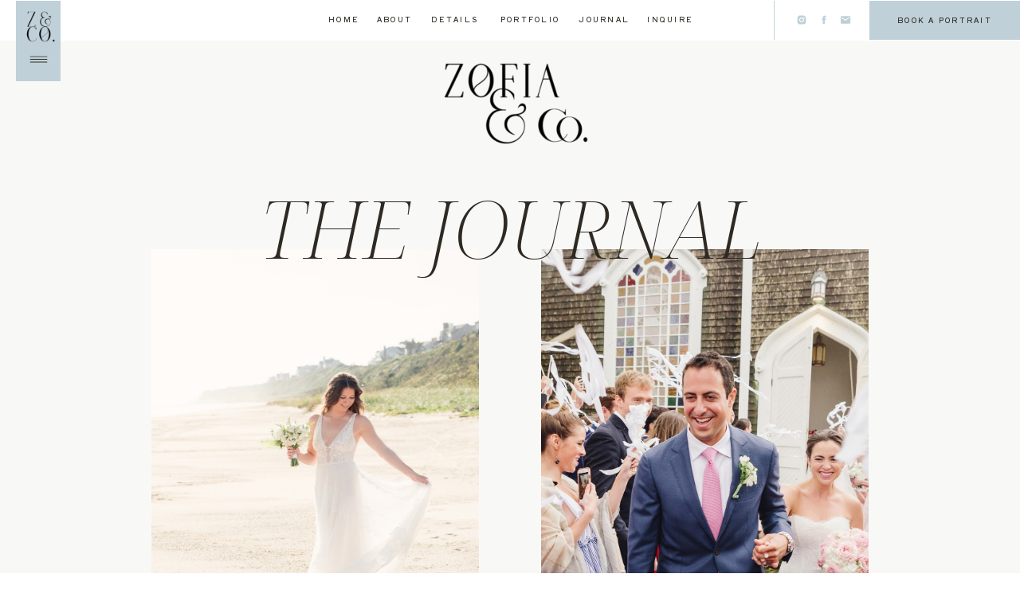

--- FILE ---
content_type: text/html; charset=UTF-8
request_url: https://zofiaphoto.com/tag/carolyn-hills/
body_size: 26635
content:
<!DOCTYPE html>
<html lang="en-US" class="d">
<head>
<link rel="stylesheet" type="text/css" href="//lib.showit.co/engine/2.6.4/showit.css" />
<title>carolyn hills | Zofia &amp; Co. Photography</title>
<meta name='robots' content='max-image-preview:large' />
<link rel="alternate" type="application/rss+xml" title="Zofia &amp; Co. Photography &raquo; Feed" href="https://zofiaphoto.com/feed/" />
<link rel="alternate" type="application/rss+xml" title="Zofia &amp; Co. Photography &raquo; Comments Feed" href="https://zofiaphoto.com/comments/feed/" />
<link rel="alternate" type="application/rss+xml" title="Zofia &amp; Co. Photography &raquo; carolyn hills Tag Feed" href="https://zofiaphoto.com/tag/carolyn-hills/feed/" />
<script type="text/javascript">
/* <![CDATA[ */
window._wpemojiSettings = {"baseUrl":"https:\/\/s.w.org\/images\/core\/emoji\/16.0.1\/72x72\/","ext":".png","svgUrl":"https:\/\/s.w.org\/images\/core\/emoji\/16.0.1\/svg\/","svgExt":".svg","source":{"concatemoji":"https:\/\/zofiaphoto.com\/wp-includes\/js\/wp-emoji-release.min.js?ver=6.8.3"}};
/*! This file is auto-generated */
!function(s,n){var o,i,e;function c(e){try{var t={supportTests:e,timestamp:(new Date).valueOf()};sessionStorage.setItem(o,JSON.stringify(t))}catch(e){}}function p(e,t,n){e.clearRect(0,0,e.canvas.width,e.canvas.height),e.fillText(t,0,0);var t=new Uint32Array(e.getImageData(0,0,e.canvas.width,e.canvas.height).data),a=(e.clearRect(0,0,e.canvas.width,e.canvas.height),e.fillText(n,0,0),new Uint32Array(e.getImageData(0,0,e.canvas.width,e.canvas.height).data));return t.every(function(e,t){return e===a[t]})}function u(e,t){e.clearRect(0,0,e.canvas.width,e.canvas.height),e.fillText(t,0,0);for(var n=e.getImageData(16,16,1,1),a=0;a<n.data.length;a++)if(0!==n.data[a])return!1;return!0}function f(e,t,n,a){switch(t){case"flag":return n(e,"\ud83c\udff3\ufe0f\u200d\u26a7\ufe0f","\ud83c\udff3\ufe0f\u200b\u26a7\ufe0f")?!1:!n(e,"\ud83c\udde8\ud83c\uddf6","\ud83c\udde8\u200b\ud83c\uddf6")&&!n(e,"\ud83c\udff4\udb40\udc67\udb40\udc62\udb40\udc65\udb40\udc6e\udb40\udc67\udb40\udc7f","\ud83c\udff4\u200b\udb40\udc67\u200b\udb40\udc62\u200b\udb40\udc65\u200b\udb40\udc6e\u200b\udb40\udc67\u200b\udb40\udc7f");case"emoji":return!a(e,"\ud83e\udedf")}return!1}function g(e,t,n,a){var r="undefined"!=typeof WorkerGlobalScope&&self instanceof WorkerGlobalScope?new OffscreenCanvas(300,150):s.createElement("canvas"),o=r.getContext("2d",{willReadFrequently:!0}),i=(o.textBaseline="top",o.font="600 32px Arial",{});return e.forEach(function(e){i[e]=t(o,e,n,a)}),i}function t(e){var t=s.createElement("script");t.src=e,t.defer=!0,s.head.appendChild(t)}"undefined"!=typeof Promise&&(o="wpEmojiSettingsSupports",i=["flag","emoji"],n.supports={everything:!0,everythingExceptFlag:!0},e=new Promise(function(e){s.addEventListener("DOMContentLoaded",e,{once:!0})}),new Promise(function(t){var n=function(){try{var e=JSON.parse(sessionStorage.getItem(o));if("object"==typeof e&&"number"==typeof e.timestamp&&(new Date).valueOf()<e.timestamp+604800&&"object"==typeof e.supportTests)return e.supportTests}catch(e){}return null}();if(!n){if("undefined"!=typeof Worker&&"undefined"!=typeof OffscreenCanvas&&"undefined"!=typeof URL&&URL.createObjectURL&&"undefined"!=typeof Blob)try{var e="postMessage("+g.toString()+"("+[JSON.stringify(i),f.toString(),p.toString(),u.toString()].join(",")+"));",a=new Blob([e],{type:"text/javascript"}),r=new Worker(URL.createObjectURL(a),{name:"wpTestEmojiSupports"});return void(r.onmessage=function(e){c(n=e.data),r.terminate(),t(n)})}catch(e){}c(n=g(i,f,p,u))}t(n)}).then(function(e){for(var t in e)n.supports[t]=e[t],n.supports.everything=n.supports.everything&&n.supports[t],"flag"!==t&&(n.supports.everythingExceptFlag=n.supports.everythingExceptFlag&&n.supports[t]);n.supports.everythingExceptFlag=n.supports.everythingExceptFlag&&!n.supports.flag,n.DOMReady=!1,n.readyCallback=function(){n.DOMReady=!0}}).then(function(){return e}).then(function(){var e;n.supports.everything||(n.readyCallback(),(e=n.source||{}).concatemoji?t(e.concatemoji):e.wpemoji&&e.twemoji&&(t(e.twemoji),t(e.wpemoji)))}))}((window,document),window._wpemojiSettings);
/* ]]> */
</script>
<style id='wp-emoji-styles-inline-css' type='text/css'>

	img.wp-smiley, img.emoji {
		display: inline !important;
		border: none !important;
		box-shadow: none !important;
		height: 1em !important;
		width: 1em !important;
		margin: 0 0.07em !important;
		vertical-align: -0.1em !important;
		background: none !important;
		padding: 0 !important;
	}
</style>
<link rel='stylesheet' id='wp-block-library-css' href='https://zofiaphoto.com/wp-includes/css/dist/block-library/style.min.css?ver=6.8.3' type='text/css' media='all' />
<style id='classic-theme-styles-inline-css' type='text/css'>
/*! This file is auto-generated */
.wp-block-button__link{color:#fff;background-color:#32373c;border-radius:9999px;box-shadow:none;text-decoration:none;padding:calc(.667em + 2px) calc(1.333em + 2px);font-size:1.125em}.wp-block-file__button{background:#32373c;color:#fff;text-decoration:none}
</style>
<style id='global-styles-inline-css' type='text/css'>
:root{--wp--preset--aspect-ratio--square: 1;--wp--preset--aspect-ratio--4-3: 4/3;--wp--preset--aspect-ratio--3-4: 3/4;--wp--preset--aspect-ratio--3-2: 3/2;--wp--preset--aspect-ratio--2-3: 2/3;--wp--preset--aspect-ratio--16-9: 16/9;--wp--preset--aspect-ratio--9-16: 9/16;--wp--preset--color--black: #000000;--wp--preset--color--cyan-bluish-gray: #abb8c3;--wp--preset--color--white: #ffffff;--wp--preset--color--pale-pink: #f78da7;--wp--preset--color--vivid-red: #cf2e2e;--wp--preset--color--luminous-vivid-orange: #ff6900;--wp--preset--color--luminous-vivid-amber: #fcb900;--wp--preset--color--light-green-cyan: #7bdcb5;--wp--preset--color--vivid-green-cyan: #00d084;--wp--preset--color--pale-cyan-blue: #8ed1fc;--wp--preset--color--vivid-cyan-blue: #0693e3;--wp--preset--color--vivid-purple: #9b51e0;--wp--preset--gradient--vivid-cyan-blue-to-vivid-purple: linear-gradient(135deg,rgba(6,147,227,1) 0%,rgb(155,81,224) 100%);--wp--preset--gradient--light-green-cyan-to-vivid-green-cyan: linear-gradient(135deg,rgb(122,220,180) 0%,rgb(0,208,130) 100%);--wp--preset--gradient--luminous-vivid-amber-to-luminous-vivid-orange: linear-gradient(135deg,rgba(252,185,0,1) 0%,rgba(255,105,0,1) 100%);--wp--preset--gradient--luminous-vivid-orange-to-vivid-red: linear-gradient(135deg,rgba(255,105,0,1) 0%,rgb(207,46,46) 100%);--wp--preset--gradient--very-light-gray-to-cyan-bluish-gray: linear-gradient(135deg,rgb(238,238,238) 0%,rgb(169,184,195) 100%);--wp--preset--gradient--cool-to-warm-spectrum: linear-gradient(135deg,rgb(74,234,220) 0%,rgb(151,120,209) 20%,rgb(207,42,186) 40%,rgb(238,44,130) 60%,rgb(251,105,98) 80%,rgb(254,248,76) 100%);--wp--preset--gradient--blush-light-purple: linear-gradient(135deg,rgb(255,206,236) 0%,rgb(152,150,240) 100%);--wp--preset--gradient--blush-bordeaux: linear-gradient(135deg,rgb(254,205,165) 0%,rgb(254,45,45) 50%,rgb(107,0,62) 100%);--wp--preset--gradient--luminous-dusk: linear-gradient(135deg,rgb(255,203,112) 0%,rgb(199,81,192) 50%,rgb(65,88,208) 100%);--wp--preset--gradient--pale-ocean: linear-gradient(135deg,rgb(255,245,203) 0%,rgb(182,227,212) 50%,rgb(51,167,181) 100%);--wp--preset--gradient--electric-grass: linear-gradient(135deg,rgb(202,248,128) 0%,rgb(113,206,126) 100%);--wp--preset--gradient--midnight: linear-gradient(135deg,rgb(2,3,129) 0%,rgb(40,116,252) 100%);--wp--preset--font-size--small: 13px;--wp--preset--font-size--medium: 20px;--wp--preset--font-size--large: 36px;--wp--preset--font-size--x-large: 42px;--wp--preset--spacing--20: 0.44rem;--wp--preset--spacing--30: 0.67rem;--wp--preset--spacing--40: 1rem;--wp--preset--spacing--50: 1.5rem;--wp--preset--spacing--60: 2.25rem;--wp--preset--spacing--70: 3.38rem;--wp--preset--spacing--80: 5.06rem;--wp--preset--shadow--natural: 6px 6px 9px rgba(0, 0, 0, 0.2);--wp--preset--shadow--deep: 12px 12px 50px rgba(0, 0, 0, 0.4);--wp--preset--shadow--sharp: 6px 6px 0px rgba(0, 0, 0, 0.2);--wp--preset--shadow--outlined: 6px 6px 0px -3px rgba(255, 255, 255, 1), 6px 6px rgba(0, 0, 0, 1);--wp--preset--shadow--crisp: 6px 6px 0px rgba(0, 0, 0, 1);}:where(.is-layout-flex){gap: 0.5em;}:where(.is-layout-grid){gap: 0.5em;}body .is-layout-flex{display: flex;}.is-layout-flex{flex-wrap: wrap;align-items: center;}.is-layout-flex > :is(*, div){margin: 0;}body .is-layout-grid{display: grid;}.is-layout-grid > :is(*, div){margin: 0;}:where(.wp-block-columns.is-layout-flex){gap: 2em;}:where(.wp-block-columns.is-layout-grid){gap: 2em;}:where(.wp-block-post-template.is-layout-flex){gap: 1.25em;}:where(.wp-block-post-template.is-layout-grid){gap: 1.25em;}.has-black-color{color: var(--wp--preset--color--black) !important;}.has-cyan-bluish-gray-color{color: var(--wp--preset--color--cyan-bluish-gray) !important;}.has-white-color{color: var(--wp--preset--color--white) !important;}.has-pale-pink-color{color: var(--wp--preset--color--pale-pink) !important;}.has-vivid-red-color{color: var(--wp--preset--color--vivid-red) !important;}.has-luminous-vivid-orange-color{color: var(--wp--preset--color--luminous-vivid-orange) !important;}.has-luminous-vivid-amber-color{color: var(--wp--preset--color--luminous-vivid-amber) !important;}.has-light-green-cyan-color{color: var(--wp--preset--color--light-green-cyan) !important;}.has-vivid-green-cyan-color{color: var(--wp--preset--color--vivid-green-cyan) !important;}.has-pale-cyan-blue-color{color: var(--wp--preset--color--pale-cyan-blue) !important;}.has-vivid-cyan-blue-color{color: var(--wp--preset--color--vivid-cyan-blue) !important;}.has-vivid-purple-color{color: var(--wp--preset--color--vivid-purple) !important;}.has-black-background-color{background-color: var(--wp--preset--color--black) !important;}.has-cyan-bluish-gray-background-color{background-color: var(--wp--preset--color--cyan-bluish-gray) !important;}.has-white-background-color{background-color: var(--wp--preset--color--white) !important;}.has-pale-pink-background-color{background-color: var(--wp--preset--color--pale-pink) !important;}.has-vivid-red-background-color{background-color: var(--wp--preset--color--vivid-red) !important;}.has-luminous-vivid-orange-background-color{background-color: var(--wp--preset--color--luminous-vivid-orange) !important;}.has-luminous-vivid-amber-background-color{background-color: var(--wp--preset--color--luminous-vivid-amber) !important;}.has-light-green-cyan-background-color{background-color: var(--wp--preset--color--light-green-cyan) !important;}.has-vivid-green-cyan-background-color{background-color: var(--wp--preset--color--vivid-green-cyan) !important;}.has-pale-cyan-blue-background-color{background-color: var(--wp--preset--color--pale-cyan-blue) !important;}.has-vivid-cyan-blue-background-color{background-color: var(--wp--preset--color--vivid-cyan-blue) !important;}.has-vivid-purple-background-color{background-color: var(--wp--preset--color--vivid-purple) !important;}.has-black-border-color{border-color: var(--wp--preset--color--black) !important;}.has-cyan-bluish-gray-border-color{border-color: var(--wp--preset--color--cyan-bluish-gray) !important;}.has-white-border-color{border-color: var(--wp--preset--color--white) !important;}.has-pale-pink-border-color{border-color: var(--wp--preset--color--pale-pink) !important;}.has-vivid-red-border-color{border-color: var(--wp--preset--color--vivid-red) !important;}.has-luminous-vivid-orange-border-color{border-color: var(--wp--preset--color--luminous-vivid-orange) !important;}.has-luminous-vivid-amber-border-color{border-color: var(--wp--preset--color--luminous-vivid-amber) !important;}.has-light-green-cyan-border-color{border-color: var(--wp--preset--color--light-green-cyan) !important;}.has-vivid-green-cyan-border-color{border-color: var(--wp--preset--color--vivid-green-cyan) !important;}.has-pale-cyan-blue-border-color{border-color: var(--wp--preset--color--pale-cyan-blue) !important;}.has-vivid-cyan-blue-border-color{border-color: var(--wp--preset--color--vivid-cyan-blue) !important;}.has-vivid-purple-border-color{border-color: var(--wp--preset--color--vivid-purple) !important;}.has-vivid-cyan-blue-to-vivid-purple-gradient-background{background: var(--wp--preset--gradient--vivid-cyan-blue-to-vivid-purple) !important;}.has-light-green-cyan-to-vivid-green-cyan-gradient-background{background: var(--wp--preset--gradient--light-green-cyan-to-vivid-green-cyan) !important;}.has-luminous-vivid-amber-to-luminous-vivid-orange-gradient-background{background: var(--wp--preset--gradient--luminous-vivid-amber-to-luminous-vivid-orange) !important;}.has-luminous-vivid-orange-to-vivid-red-gradient-background{background: var(--wp--preset--gradient--luminous-vivid-orange-to-vivid-red) !important;}.has-very-light-gray-to-cyan-bluish-gray-gradient-background{background: var(--wp--preset--gradient--very-light-gray-to-cyan-bluish-gray) !important;}.has-cool-to-warm-spectrum-gradient-background{background: var(--wp--preset--gradient--cool-to-warm-spectrum) !important;}.has-blush-light-purple-gradient-background{background: var(--wp--preset--gradient--blush-light-purple) !important;}.has-blush-bordeaux-gradient-background{background: var(--wp--preset--gradient--blush-bordeaux) !important;}.has-luminous-dusk-gradient-background{background: var(--wp--preset--gradient--luminous-dusk) !important;}.has-pale-ocean-gradient-background{background: var(--wp--preset--gradient--pale-ocean) !important;}.has-electric-grass-gradient-background{background: var(--wp--preset--gradient--electric-grass) !important;}.has-midnight-gradient-background{background: var(--wp--preset--gradient--midnight) !important;}.has-small-font-size{font-size: var(--wp--preset--font-size--small) !important;}.has-medium-font-size{font-size: var(--wp--preset--font-size--medium) !important;}.has-large-font-size{font-size: var(--wp--preset--font-size--large) !important;}.has-x-large-font-size{font-size: var(--wp--preset--font-size--x-large) !important;}
:where(.wp-block-post-template.is-layout-flex){gap: 1.25em;}:where(.wp-block-post-template.is-layout-grid){gap: 1.25em;}
:where(.wp-block-columns.is-layout-flex){gap: 2em;}:where(.wp-block-columns.is-layout-grid){gap: 2em;}
:root :where(.wp-block-pullquote){font-size: 1.5em;line-height: 1.6;}
</style>
<style id='akismet-widget-style-inline-css' type='text/css'>

			.a-stats {
				--akismet-color-mid-green: #357b49;
				--akismet-color-white: #fff;
				--akismet-color-light-grey: #f6f7f7;

				max-width: 350px;
				width: auto;
			}

			.a-stats * {
				all: unset;
				box-sizing: border-box;
			}

			.a-stats strong {
				font-weight: 600;
			}

			.a-stats a.a-stats__link,
			.a-stats a.a-stats__link:visited,
			.a-stats a.a-stats__link:active {
				background: var(--akismet-color-mid-green);
				border: none;
				box-shadow: none;
				border-radius: 8px;
				color: var(--akismet-color-white);
				cursor: pointer;
				display: block;
				font-family: -apple-system, BlinkMacSystemFont, 'Segoe UI', 'Roboto', 'Oxygen-Sans', 'Ubuntu', 'Cantarell', 'Helvetica Neue', sans-serif;
				font-weight: 500;
				padding: 12px;
				text-align: center;
				text-decoration: none;
				transition: all 0.2s ease;
			}

			/* Extra specificity to deal with TwentyTwentyOne focus style */
			.widget .a-stats a.a-stats__link:focus {
				background: var(--akismet-color-mid-green);
				color: var(--akismet-color-white);
				text-decoration: none;
			}

			.a-stats a.a-stats__link:hover {
				filter: brightness(110%);
				box-shadow: 0 4px 12px rgba(0, 0, 0, 0.06), 0 0 2px rgba(0, 0, 0, 0.16);
			}

			.a-stats .count {
				color: var(--akismet-color-white);
				display: block;
				font-size: 1.5em;
				line-height: 1.4;
				padding: 0 13px;
				white-space: nowrap;
			}
		
</style>
<link rel='stylesheet' id='pub-style-css' href='https://zofiaphoto.com/wp-content/themes/showit/pubs/g8mcnyjwyxudrjv9o3ljcq/20260103213355Sg34j6q/assets/pub.css?ver=1767476054' type='text/css' media='all' />
<script type="text/javascript" src="https://zofiaphoto.com/wp-includes/js/jquery/jquery.min.js?ver=3.7.1" id="jquery-core-js"></script>
<script type="text/javascript" id="jquery-core-js-after">
/* <![CDATA[ */
$ = jQuery;
/* ]]> */
</script>
<script type="text/javascript" src="https://zofiaphoto.com/wp-includes/js/jquery/jquery-migrate.min.js?ver=3.4.1" id="jquery-migrate-js"></script>
<script type="text/javascript" src="https://zofiaphoto.com/wp-content/themes/showit/pubs/g8mcnyjwyxudrjv9o3ljcq/20260103213355Sg34j6q/assets/pub.js?ver=1767476054" id="pub-script-js"></script>
<link rel="https://api.w.org/" href="https://zofiaphoto.com/wp-json/" /><link rel="alternate" title="JSON" type="application/json" href="https://zofiaphoto.com/wp-json/wp/v2/tags/655" /><link rel="EditURI" type="application/rsd+xml" title="RSD" href="https://zofiaphoto.com/xmlrpc.php?rsd" />
		<script type="text/javascript" async defer data-pin-color=""  data-pin-hover="true"
			src="https://zofiaphoto.com/wp-content/plugins/pinterest-pin-it-button-on-image-hover-and-post/js/pinit.js"></script>
		<link rel="icon" href="https://zofiaphoto.com/wp-content/uploads/2022/03/cropped-512.png" sizes="32x32" />
<link rel="icon" href="https://zofiaphoto.com/wp-content/uploads/2022/03/cropped-512.png" sizes="192x192" />
<link rel="apple-touch-icon" href="https://zofiaphoto.com/wp-content/uploads/2022/03/cropped-512.png" />
<meta name="msapplication-TileImage" content="https://zofiaphoto.com/wp-content/uploads/2022/03/cropped-512.png" />

<meta charset="UTF-8" />
<meta name="viewport" content="width=device-width, initial-scale=1" />
<link rel="icon" type="image/png" href="//static.showit.co/200/xnlU4dTbXtTD72VqfxuGFA/195382/favicon.png" />
<link rel="preconnect" href="https://static.showit.co" />

<link rel="preconnect" href="https://fonts.googleapis.com">
<link rel="preconnect" href="https://fonts.gstatic.com" crossorigin>
<link href="https://fonts.googleapis.com/css?family=Shippori+Antique:regular|Noto+Serif+Display:300italic|Noto+Serif+Display:200|Noto+Serif+Display:200italic|Mulish:300" rel="stylesheet" type="text/css"/>
<script id="init_data" type="application/json">
{"mobile":{"w":320,"bgMediaType":"none"},"desktop":{"w":1200,"bgMediaType":"none","bgFillType":"color","bgColor":"colors-7"},"sid":"g8mcnyjwyxudrjv9o3ljcq","break":768,"assetURL":"//static.showit.co","contactFormId":"195382/330738","cfAction":"aHR0cHM6Ly9jbGllbnRzZXJ2aWNlLnNob3dpdC5jby9jb250YWN0Zm9ybQ==","sgAction":"aHR0cHM6Ly9jbGllbnRzZXJ2aWNlLnNob3dpdC5jby9zb2NpYWxncmlk","blockData":[{"slug":"menu","visible":"d","states":[],"d":{"h":50,"w":1200,"locking":{},"bgFillType":"color","bgColor":"colors-7","bgMediaType":"none"},"m":{"h":200,"w":320,"bgFillType":"color","bgColor":"colors-7","bgMediaType":"none"}},{"slug":"open-menu","visible":"a","states":[],"d":{"h":617,"w":1200,"locking":{"side":"t"},"nature":"wH","bgFillType":"color","bgColor":"#000000:0","bgMediaType":"none"},"m":{"h":450,"w":320,"locking":{"side":"t"},"nature":"wH","bgFillType":"color","bgColor":"#000000:0","bgMediaType":"none"}},{"slug":"icon","visible":"a","states":[],"d":{"h":1,"w":1200,"locking":{"side":"t"},"bgFillType":"color","bgColor":"colors-7","bgMediaType":"none"},"m":{"h":1,"w":320,"locking":{"side":"t"},"bgFillType":"color","bgColor":"colors-7","bgMediaType":"none"}},{"slug":"logo","visible":"a","states":[],"d":{"h":1,"w":1200,"bgFillType":"color","bgColor":"colors-7","bgMediaType":"none"},"m":{"h":1,"w":320,"bgFillType":"color","bgColor":"colors-7","bgMediaType":"none"}},{"slug":"recent-posts","visible":"a","states":[{"d":{"bgMediaType":"none"},"m":{"bgMediaType":"none"},"slug":"view-1"},{"d":{"bgMediaType":"none"},"m":{"bgMediaType":"none"},"slug":"view-2"},{"d":{"bgMediaType":"none"},"m":{"bgMediaType":"none"},"slug":"view-3"},{"d":{"bgMediaType":"none"},"m":{"bgMediaType":"none"},"slug":"view-4"}],"d":{"h":1887,"w":1200,"bgFillType":"color","bgColor":"colors-5:55","bgMediaType":"none"},"m":{"h":2675,"w":320,"bgFillType":"color","bgColor":"colors-5:55","bgMediaType":"none"},"stateTrans":[{},{},{},{}]},{"slug":"search","visible":"a","states":[],"d":{"h":251,"w":1200,"bgFillType":"color","bgColor":"colors-7","bgMediaType":"none"},"m":{"h":203,"w":320,"bgFillType":"color","bgColor":"colors-7","bgMediaType":"none"}},{"slug":"popular-entries","visible":"a","states":[{"d":{"bgFillType":"color","bgColor":"#000000:0","bgMediaType":"none"},"m":{"bgFillType":"color","bgColor":"#000000:0","bgMediaType":"none"},"slug":"view-1"},{"d":{"bgFillType":"color","bgColor":"#000000:0","bgMediaType":"none"},"m":{"bgFillType":"color","bgColor":"#000000:0","bgMediaType":"none"},"slug":"view-2"},{"d":{"bgFillType":"color","bgColor":"#000000:0","bgMediaType":"none"},"m":{"bgFillType":"color","bgColor":"#000000:0","bgMediaType":"none"},"slug":"view-3"}],"d":{"h":1276,"w":1200,"bgFillType":"color","bgColor":"colors-7","bgMediaType":"none"},"m":{"h":1931,"w":320,"bgFillType":"color","bgColor":"colors-7","bgMediaType":"none"},"wpPostLookup":true,"stateTrans":[{},{},{}]},{"slug":"featured-entry","visible":"a","states":[{"d":{"bgMediaType":"none"},"m":{"bgMediaType":"none"},"slug":"view-1"}],"d":{"h":900,"w":1200,"bgFillType":"color","bgColor":"colors-5:55","bgMediaType":"none"},"m":{"h":973,"w":320,"bgFillType":"color","bgColor":"colors-5:55","bgMediaType":"none"},"wpPostLookup":true,"stateTrans":[{}]},{"slug":"image","visible":"a","states":[],"d":{"h":850,"w":1200,"bgFillType":"color","bgColor":"colors-7","bgMediaType":"image","bgImage":{"key":"F9CgRrKotY93DRqz-Mwg7Q/195382/markarian-bridesmaids-nantucket-wedding.jpg","aspect_ratio":1.50305,"title":"markarian-bridesmaids-nantucket-wedding","type":"asset"},"bgOpacity":100,"bgPos":"cm","bgScale":"cover","bgScroll":"f"},"m":{"h":250,"w":320,"bgFillType":"color","bgColor":"colors-7","bgMediaType":"image","bgImage":{"key":"F9CgRrKotY93DRqz-Mwg7Q/195382/markarian-bridesmaids-nantucket-wedding.jpg","aspect_ratio":1.50305,"title":"markarian-bridesmaids-nantucket-wedding","type":"asset"},"bgOpacity":100,"bgPos":"cm","bgScale":"cover","bgScroll":"f"}},{"slug":"categories","visible":"a","states":[],"d":{"h":313,"w":1200,"bgFillType":"color","bgColor":"colors-7","bgMediaType":"none"},"m":{"h":1032,"w":320,"bgFillType":"color","bgColor":"colors-7","bgMediaType":"none"}},{"slug":"about","visible":"a","states":[],"d":{"h":1061,"w":1200,"bgFillType":"color","bgColor":"colors-7","bgMediaType":"none"},"m":{"h":1333,"w":320,"bgFillType":"color","bgColor":"colors-7","bgMediaType":"none"}},{"slug":"images","visible":"a","states":[],"d":{"h":950,"w":1200,"bgFillType":"color","bgColor":"colors-5:55","bgMediaType":"image","bgImage":{"key":"l95IsbJinl-Q815-tW1GEQ/195382/nantucket-beach-elopement-photographer.jpg","aspect_ratio":1.50235,"title":"nantucket-beach-elopement-photographer","type":"asset"},"bgOpacity":100,"bgPos":"cm","bgScale":"cover","bgScroll":"f"},"m":{"h":302,"w":320,"bgFillType":"color","bgColor":"colors-5:55","bgMediaType":"image","bgImage":{"key":"l95IsbJinl-Q815-tW1GEQ/195382/nantucket-beach-elopement-photographer.jpg","aspect_ratio":1.50235,"title":"nantucket-beach-elopement-photographer","type":"asset"},"bgOpacity":100,"bgPos":"cm","bgScale":"cover","bgScroll":"f"}},{"slug":"education","visible":"a","states":[{"d":{"bgMediaType":"none"},"m":{"bgMediaType":"none"},"slug":"view-1"},{"d":{"bgMediaType":"none"},"m":{"bgMediaType":"none"},"slug":"view-2"},{"d":{"bgMediaType":"none"},"m":{"bgMediaType":"none"},"slug":"view-3"}],"d":{"h":940,"w":1200,"bgFillType":"color","bgColor":"colors-5:55","bgMediaType":"none"},"m":{"h":1562,"w":320,"bgFillType":"color","bgColor":"colors-5:55","bgMediaType":"none"},"wpPostLookup":true,"stateTrans":[{},{},{}]},{"slug":"footer","visible":"a","states":[],"d":{"h":658,"w":1200,"bgFillType":"color","bgColor":"colors-7","bgMediaType":"none"},"m":{"h":793,"w":320,"bgFillType":"color","bgColor":"colors-7","bgMediaType":"none"}},{"slug":"credits","visible":"a","states":[],"d":{"h":50,"w":1200,"bgFillType":"color","bgColor":"colors-5:55","bgMediaType":"none"},"m":{"h":69,"w":320,"bgFillType":"color","bgColor":"colors-5:55","bgMediaType":"none"}}],"elementData":[{"type":"icon","visible":"a","id":"menu_0","blockId":"menu","m":{"x":135,"y":75,"w":50,"h":50,"a":0},"d":{"x":974,"y":18,"w":14,"h":14,"a":0,"lockH":"r"}},{"type":"icon","visible":"a","id":"menu_1","blockId":"menu","m":{"x":135,"y":75,"w":50,"h":50,"a":0},"d":{"x":947,"y":18,"w":14,"h":14,"a":0,"lockH":"r"}},{"type":"icon","visible":"a","id":"menu_2","blockId":"menu","m":{"x":135,"y":75,"w":50,"h":50,"a":0},"d":{"x":919,"y":18,"w":14,"h":14,"a":0,"lockH":"r"}},{"type":"line","visible":"a","id":"menu_3","blockId":"menu","m":{"x":48,"y":99,"w":224,"h":3,"a":0},"d":{"x":867,"y":25,"w":50,"h":1,"a":90,"lockH":"r"}},{"type":"text","visible":"a","id":"menu_4","blockId":"menu","m":{"x":109,"y":92,"w":102,"h":17,"a":0},"d":{"x":770,"y":17,"w":60,"h":17,"a":0}},{"type":"text","visible":"a","id":"menu_5","blockId":"menu","m":{"x":109,"y":92,"w":102,"h":17,"a":0},"d":{"x":682,"y":17,"w":68,"h":17,"a":0}},{"type":"text","visible":"a","id":"menu_6","blockId":"menu","m":{"x":109,"y":92,"w":102,"h":17,"a":0},"d":{"x":581,"y":17,"w":81,"h":17,"a":0}},{"type":"text","visible":"a","id":"menu_7","blockId":"menu","m":{"x":109,"y":92,"w":102,"h":17,"a":0},"d":{"x":497,"y":17,"w":63,"h":17,"a":0}},{"type":"text","visible":"a","id":"menu_8","blockId":"menu","m":{"x":109,"y":92,"w":102,"h":17,"a":0},"d":{"x":431,"y":17,"w":46,"h":17,"a":0}},{"type":"text","visible":"a","id":"menu_9","blockId":"menu","m":{"x":109,"y":92,"w":102,"h":17,"a":0},"d":{"x":371,"y":17,"w":40,"h":17,"a":0}},{"type":"simple","visible":"a","id":"menu_10","blockId":"menu","m":{"x":56,"y":199,"w":208,"h":40,"a":0},"d":{"x":1011,"y":-5,"w":189,"h":55,"a":0,"lockH":"r"}},{"type":"text","visible":"a","id":"menu_11","blockId":"menu","m":{"x":56,"y":211,"w":208,"h":17,"a":0},"d":{"x":1011,"y":18,"w":189,"h":17,"a":0,"lockH":"r"}},{"type":"simple","visible":"a","id":"open-menu_0","blockId":"open-menu","m":{"x":0,"y":0,"w":320,"h":450,"a":0,"lockV":"s"},"d":{"x":0,"y":0,"w":524,"h":617,"a":0,"lockH":"l","lockV":"t"}},{"type":"icon","visible":"a","id":"open-menu_1","blockId":"open-menu","m":{"x":183,"y":372,"w":16,"h":16,"a":0,"lockV":"t"},"d":{"x":308,"y":515,"w":22,"h":22,"a":0,"lockH":"l","lockV":"t"}},{"type":"icon","visible":"a","id":"open-menu_2","blockId":"open-menu","m":{"x":153,"y":372,"w":16,"h":16,"a":0,"lockV":"t"},"d":{"x":279,"y":515,"w":22,"h":22,"a":0,"lockH":"l","lockV":"t"},"pc":[{"type":"hide","block":"open-menu"}]},{"type":"icon","visible":"a","id":"open-menu_3","blockId":"open-menu","m":{"x":123,"y":372,"w":16,"h":16,"a":0,"lockV":"t"},"d":{"x":250,"y":515,"w":22,"h":22,"a":0,"lockH":"l","lockV":"t"},"pc":[{"type":"hide","block":"open-menu"}]},{"type":"text","visible":"a","id":"open-menu_4","blockId":"open-menu","m":{"x":93,"y":312,"w":135,"h":34,"a":0,"lockV":"t"},"d":{"x":120,"y":420,"w":333,"h":55,"a":0,"lockH":"l","lockV":"t"},"pc":[{"type":"hide","block":"open-menu"}]},{"type":"text","visible":"a","id":"open-menu_5","blockId":"open-menu","m":{"x":93,"y":261,"w":135,"h":34,"a":0,"lockV":"t"},"d":{"x":120,"y":346,"w":333,"h":51,"a":0,"lockH":"l","lockV":"t"},"pc":[{"type":"hide","block":"open-menu"}]},{"type":"text","visible":"a","id":"open-menu_6","blockId":"open-menu","m":{"x":84,"y":210,"w":153,"h":34,"a":0,"lockV":"t"},"d":{"x":120,"y":273,"w":333,"h":50,"a":0,"lockH":"l","lockV":"t"},"pc":[{"type":"hide","block":"open-menu"}]},{"type":"text","visible":"a","id":"open-menu_7","blockId":"open-menu","m":{"x":39,"y":159,"w":243,"h":34,"a":0,"lockV":"t"},"d":{"x":120,"y":198,"w":333,"h":53,"a":0,"lockH":"l","lockV":"t"},"pc":[{"type":"hide","block":"open-menu"}]},{"type":"text","visible":"a","id":"open-menu_8","blockId":"open-menu","m":{"x":108,"y":108,"w":105,"h":34,"a":0,"lockV":"t"},"d":{"x":119,"y":125,"w":334,"h":50,"a":0,"lockH":"l","lockV":"t"},"pc":[{"type":"hide","block":"open-menu"}]},{"type":"text","visible":"a","id":"open-menu_9","blockId":"open-menu","m":{"x":108,"y":57,"w":105,"h":34,"a":0,"lockV":"t"},"d":{"x":120,"y":52,"w":333,"h":50,"a":0,"lockH":"l","lockV":"t"},"pc":[{"type":"hide","block":"open-menu"}]},{"type":"simple","visible":"a","id":"open-menu_10","blockId":"open-menu","m":{"x":270,"y":0,"w":50,"h":78,"a":0,"lockV":"t"},"d":{"x":20,"y":1,"w":56,"h":101,"a":0,"lockH":"l","lockV":"t"},"pc":[{"type":"hide","block":"open-menu"}]},{"type":"icon","visible":"a","id":"open-menu_11","blockId":"open-menu","m":{"x":280,"y":43,"w":31,"h":28,"a":0,"lockV":"t"},"d":{"x":33,"y":59,"w":31,"h":31,"a":0,"lockH":"l","lockV":"t"},"pc":[{"type":"hide","block":"open-menu"}]},{"type":"graphic","visible":"a","id":"open-menu_12","blockId":"open-menu","m":{"x":279,"y":10,"w":32,"h":32,"a":0,"lockV":"t"},"d":{"x":30,"y":13,"w":40,"h":40,"a":0,"lockH":"l","lockV":"t"},"c":{"key":"rhjZNmyEhbm01Co-OrA20Q/195382/favicon_1000.png","aspect_ratio":1}},{"type":"simple","visible":"m","id":"open-menu_13","blockId":"open-menu","m":{"x":0,"y":410,"w":320,"h":40,"a":0,"lockV":"b"},"d":{"x":1011,"y":0,"w":189,"h":50,"a":0,"lockH":"r"}},{"type":"text","visible":"m","id":"open-menu_14","blockId":"open-menu","m":{"x":56,"y":422,"w":208,"h":17,"a":0,"lockV":"b"},"d":{"x":1011,"y":18,"w":189,"h":17,"a":0,"lockH":"r"}},{"type":"simple","visible":"a","id":"icon_0","blockId":"icon","m":{"x":270,"y":0,"w":50,"h":78,"a":0},"d":{"x":20,"y":1,"w":56,"h":101,"a":0,"lockH":"l"},"pc":[{"type":"show","block":"open-menu"}]},{"type":"icon","visible":"a","id":"icon_1","blockId":"icon","m":{"x":280,"y":43,"w":31,"h":28,"a":0},"d":{"x":33,"y":59,"w":31,"h":31,"a":0,"lockH":"l"},"pc":[{"type":"show","block":"open-menu"}]},{"type":"graphic","visible":"a","id":"icon_2","blockId":"icon","m":{"x":277,"y":7,"w":36,"h":36,"a":0},"d":{"x":30,"y":13,"w":40,"h":40,"a":0,"lockH":"l","lockV":"t"},"c":{"key":"rhjZNmyEhbm01Co-OrA20Q/195382/favicon_1000.png","aspect_ratio":1}},{"type":"graphic","visible":"a","id":"logo_0","blockId":"logo","m":{"x":83,"y":0,"w":174,"h":87,"a":0},"d":{"x":501,"y":-9,"w":198,"h":166,"a":0,"gs":{"s":35}},"c":{"key":"GtWN3QjfDVT1LcYi05ijqA/195382/zofia_and_co_nantucket_wedding_photography_nantucket_photographer_engagement_great_harbor_yacht_club_sconset_casino_westmoor_club_tom_nevers_moors_end_farm_photography1.png","aspect_ratio":2}},{"type":"text","visible":"a","id":"recent-posts_0","blockId":"recent-posts","m":{"x":180,"y":2624,"w":121,"h":22,"a":0},"d":{"x":880,"y":1811,"w":171,"h":19,"a":0}},{"type":"text","visible":"a","id":"recent-posts_1","blockId":"recent-posts","m":{"x":21,"y":2624,"w":120,"h":22,"a":0},"d":{"x":150,"y":1811,"w":171,"h":19,"a":0}},{"type":"line","visible":"a","id":"recent-posts_2","blockId":"recent-posts","m":{"x":21,"y":2593,"w":280,"h":1,"a":0},"d":{"x":150,"y":1774,"w":900,"h":1,"a":0}},{"type":"text","visible":"a","id":"recent-posts_view-1_0","blockId":"recent-posts","m":{"x":20,"y":597,"w":280,"h":149,"a":0},"d":{"x":150,"y":892,"w":411,"h":78,"a":0}},{"type":"text","visible":"a","id":"recent-posts_view-1_1","blockId":"recent-posts","m":{"x":60,"y":563,"w":240,"h":22,"a":0},"d":{"x":271,"y":853,"w":289,"h":22,"a":0}},{"type":"text","visible":"d","id":"recent-posts_view-1_2","blockId":"recent-posts","m":{"x":22,"y":559,"w":280,"h":30,"a":0},"d":{"x":434,"y":827,"w":125,"h":30,"a":0}},{"type":"line","visible":"a","id":"recent-posts_view-1_3","blockId":"recent-posts","m":{"x":20,"y":574,"w":40,"h":1,"a":0},"d":{"x":150,"y":842,"w":296,"h":1,"a":0}},{"type":"graphic","visible":"a","id":"recent-posts_view-1_4","blockId":"recent-posts","m":{"x":20,"y":177,"w":280,"h":369,"a":0},"d":{"x":150,"y":262,"w":411,"h":547,"a":0},"c":{"key":"GdRlpeKuxQQojDW5XwHzCg/195382/zofia_and_co_nantucket_wedding_photography_nantucket_photographer_engagement_great_harbor_yacht_club_sconset_casino_westmoor_club_tom_nevers_moors_end_farm_photography2.jpg","aspect_ratio":0.66771}},{"type":"text","visible":"a","id":"recent-posts_view-2_0","blockId":"recent-posts","m":{"x":20,"y":1206,"w":280,"h":149,"a":0},"d":{"x":639,"y":892,"w":411,"h":78,"a":0}},{"type":"text","visible":"a","id":"recent-posts_view-2_1","blockId":"recent-posts","m":{"x":67,"y":1172,"w":233,"h":22,"a":0},"d":{"x":738,"y":853,"w":312,"h":22,"a":0}},{"type":"text","visible":"d","id":"recent-posts_view-2_2","blockId":"recent-posts","m":{"x":22,"y":559,"w":280,"h":30,"a":0},"d":{"x":924,"y":827,"w":125,"h":30,"a":0}},{"type":"line","visible":"a","id":"recent-posts_view-2_3","blockId":"recent-posts","m":{"x":20,"y":1183,"w":40,"h":1,"a":0},"d":{"x":640,"y":842,"w":296,"h":1,"a":0}},{"type":"graphic","visible":"a","id":"recent-posts_view-2_4","blockId":"recent-posts","m":{"x":20,"y":786,"w":280,"h":369,"a":0},"d":{"x":639,"y":262,"w":411,"h":547,"a":0},"c":{"key":"i_hYtijB14FZV0IgCxKJgQ/195382/zofia_and_co_nantucket_wedding_photography_nantucket_photographer_engagement_great_harbor_yacht_club_sconset_casino_westmoor_club_tom_nevers_moors_end_farm_photography37.jpg","aspect_ratio":0.66667}},{"type":"text","visible":"a","id":"recent-posts_view-3_0","blockId":"recent-posts","m":{"x":20,"y":1815,"w":280,"h":149,"a":0},"d":{"x":150,"y":1653,"w":411,"h":78,"a":0}},{"type":"text","visible":"a","id":"recent-posts_view-3_1","blockId":"recent-posts","m":{"x":67,"y":1781,"w":234,"h":22,"a":0},"d":{"x":283,"y":1614,"w":277,"h":22,"a":0}},{"type":"text","visible":"d","id":"recent-posts_view-3_2","blockId":"recent-posts","m":{"x":22,"y":559,"w":280,"h":30,"a":0},"d":{"x":434,"y":1588,"w":125,"h":30,"a":0}},{"type":"line","visible":"a","id":"recent-posts_view-3_3","blockId":"recent-posts","m":{"x":20,"y":1792,"w":40,"h":1,"a":0},"d":{"x":150,"y":1603,"w":296,"h":1,"a":0}},{"type":"graphic","visible":"a","id":"recent-posts_view-3_4","blockId":"recent-posts","m":{"x":20,"y":1395,"w":280,"h":369,"a":0},"d":{"x":150,"y":1023,"w":411,"h":547,"a":0},"c":{"key":"ksMHIgurgiIefr_oo7bFew/195382/zofia_and_co_nantucket_wedding_photography_nantucket_photographer_engagement_great_harbor_yacht_club_sconset_casino_westmoor_club_tom_nevers_moors_end_farm_photography27.jpg","aspect_ratio":0.66543}},{"type":"text","visible":"a","id":"recent-posts_view-4_0","blockId":"recent-posts","m":{"x":20,"y":2424,"w":280,"h":149,"a":0},"d":{"x":639,"y":1653,"w":411,"h":78,"a":0}},{"type":"text","visible":"a","id":"recent-posts_view-4_1","blockId":"recent-posts","m":{"x":60,"y":2390,"w":240,"h":22,"a":0},"d":{"x":731,"y":1614,"w":319,"h":22,"a":0}},{"type":"text","visible":"d","id":"recent-posts_view-4_2","blockId":"recent-posts","m":{"x":197,"y":559,"w":105,"h":30,"a":0},"d":{"x":924,"y":1588,"w":125,"h":30,"a":0}},{"type":"line","visible":"a","id":"recent-posts_view-4_3","blockId":"recent-posts","m":{"x":19,"y":2401,"w":41,"h":1,"a":0},"d":{"x":640,"y":1603,"w":296,"h":1,"a":0}},{"type":"graphic","visible":"a","id":"recent-posts_view-4_4","blockId":"recent-posts","m":{"x":20,"y":2004,"w":280,"h":369,"a":0},"d":{"x":639,"y":1023,"w":411,"h":547,"a":0},"c":{"key":"gLmmSpSjJE6b17P3LNUpDw/195382/zofia_and_co_nantucket_wedding_photography_nantucket_photographer_engagement_great_harbor_yacht_club_sconset_casino_westmoor_club_tom_nevers_moors_end_farm_photography29.jpg","aspect_ratio":0.6665}},{"type":"text","visible":"a","id":"recent-posts_4","blockId":"recent-posts","m":{"x":14,"y":108,"w":293,"h":45,"a":0},"d":{"x":101,"y":185,"w":999,"h":99,"a":0}},{"type":"text","visible":"a","id":"search_0","blockId":"search","m":{"x":163,"y":113,"w":100,"h":20,"a":0},"d":{"x":827,"y":144,"w":112,"h":19,"a":0}},{"type":"text","visible":"a","id":"search_1","blockId":"search","m":{"x":179,"y":146,"w":95,"h":20,"a":0},"d":{"x":693,"y":144,"w":101,"h":19,"a":0}},{"type":"text","visible":"a","id":"search_2","blockId":"search","m":{"x":46,"y":146,"w":114,"h":20,"a":0},"d":{"x":536,"y":144,"w":125,"h":19,"a":0}},{"type":"text","visible":"a","id":"search_3","blockId":"search","m":{"x":57,"y":113,"w":87,"h":20,"a":0},"d":{"x":414,"y":144,"w":89,"h":19,"a":0}},{"type":"text","visible":"d","id":"search_4","blockId":"search","m":{"x":20,"y":107,"w":94,"h":20,"a":0},"d":{"x":262,"y":144,"w":140,"h":19,"a":0}},{"type":"line","visible":"a","id":"search_5","blockId":"search","m":{"x":20,"y":90,"w":280,"a":0},"d":{"x":150,"y":117,"w":1050,"h":1,"a":0,"lockH":"s"}},{"type":"text","visible":"a","id":"search_6","blockId":"search","m":{"x":20,"y":46,"w":280,"h":29,"a":0},"d":{"x":150,"y":76,"w":415,"h":34,"a":0,"lockH":"l"}},{"type":"line","visible":"a","id":"popular-entries_0","blockId":"popular-entries","m":{"x":20,"y":1883,"w":280,"h":1,"a":0},"d":{"x":150,"y":1196,"w":900,"h":1,"a":0}},{"type":"line","visible":"a","id":"popular-entries_1","blockId":"popular-entries","m":{"x":20,"y":1301,"w":280,"h":1,"a":0},"d":{"x":150,"y":831,"w":900,"h":1,"a":0}},{"type":"line","visible":"a","id":"popular-entries_2","blockId":"popular-entries","m":{"x":20,"y":719,"w":280,"h":1,"a":0},"d":{"x":150,"y":477,"w":900,"h":1,"a":0}},{"type":"simple","visible":"a","id":"popular-entries_view-1_0","blockId":"popular-entries","m":{"x":20,"y":633,"w":208,"h":40,"a":0},"d":{"x":440,"y":348,"w":155,"h":38,"a":0}},{"type":"text","visible":"a","id":"popular-entries_view-1_1","blockId":"popular-entries","m":{"x":20,"y":644,"w":208,"h":17,"a":0},"d":{"x":440,"y":358,"w":155,"h":17,"a":0}},{"type":"text","visible":"a","id":"popular-entries_view-1_2","blockId":"popular-entries","m":{"x":20,"y":531,"w":280,"h":86,"a":0},"d":{"x":440,"y":242,"w":611,"h":86,"a":0}},{"type":"text","visible":"a","id":"popular-entries_view-1_3","blockId":"popular-entries","m":{"x":20,"y":483,"w":280,"h":36,"a":0},"d":{"x":440,"y":211,"w":611,"h":19,"a":0}},{"type":"graphic","visible":"a","id":"popular-entries_view-1_4","blockId":"popular-entries","m":{"x":20,"y":187,"w":280,"h":280,"a":0},"d":{"x":150,"y":176,"w":244,"h":244,"a":0},"c":{"key":"w2aBcDKt3my6gXrY_7v1Pg/195382/zofia_and_co_nantucket_wedding_photography_nantucket_photographer_engagement_great_harbor_yacht_club_sconset_casino_westmoor_club_tom_nevers_moors_end_farm_photography30.jpg","aspect_ratio":0.6665}},{"type":"simple","visible":"a","id":"popular-entries_view-2_0","blockId":"popular-entries","m":{"x":20,"y":1215,"w":208,"h":40,"a":0},"d":{"x":440,"y":705,"w":155,"h":38,"a":0}},{"type":"text","visible":"a","id":"popular-entries_view-2_1","blockId":"popular-entries","m":{"x":20,"y":1226,"w":208,"h":17,"a":0},"d":{"x":440,"y":715,"w":155,"h":17,"a":0}},{"type":"text","visible":"a","id":"popular-entries_view-2_2","blockId":"popular-entries","m":{"x":20,"y":1108,"w":280,"h":83,"a":0},"d":{"x":440,"y":600,"w":611,"h":89,"a":0}},{"type":"text","visible":"a","id":"popular-entries_view-2_3","blockId":"popular-entries","m":{"x":20,"y":1060,"w":280,"h":36,"a":0},"d":{"x":440,"y":569,"w":611,"h":20,"a":0}},{"type":"graphic","visible":"a","id":"popular-entries_view-2_4","blockId":"popular-entries","m":{"x":20,"y":764,"w":280,"h":280,"a":0},"d":{"x":150,"y":534,"w":244,"h":244,"a":0},"c":{"key":"lkwSsjVTIM1Kl-sjUc25KA/195382/zofia_and_co_nantucket_wedding_photography_nantucket_photographer_engagement_great_harbor_yacht_club_sconset_casino_westmoor_club_tom_nevers_moors_end_farm_photography9.jpg","aspect_ratio":1.50376}},{"type":"simple","visible":"a","id":"popular-entries_view-3_0","blockId":"popular-entries","m":{"x":20,"y":1797,"w":208,"h":40,"a":0},"d":{"x":440,"y":1060,"w":155,"h":38,"a":0}},{"type":"text","visible":"a","id":"popular-entries_view-3_1","blockId":"popular-entries","m":{"x":20,"y":1808,"w":208,"h":17,"a":0},"d":{"x":440,"y":1070,"w":155,"h":17,"a":0}},{"type":"text","visible":"a","id":"popular-entries_view-3_2","blockId":"popular-entries","m":{"x":20,"y":1695,"w":280,"h":83,"a":0},"d":{"x":440,"y":953,"w":611,"h":87,"a":0}},{"type":"text","visible":"a","id":"popular-entries_view-3_3","blockId":"popular-entries","m":{"x":20,"y":1647,"w":280,"h":36,"a":0},"d":{"x":440,"y":922,"w":611,"h":19,"a":0}},{"type":"graphic","visible":"a","id":"popular-entries_view-3_4","blockId":"popular-entries","m":{"x":20,"y":1351,"w":280,"h":280,"a":0},"d":{"x":150,"y":888,"w":244,"h":244,"a":0},"c":{"key":"7Yl7JPNH0h_eTR6nt9gx-g/195382/zofia_and_co_nantucket_wedding_photography_nantucket_photographer_engagement_great_harbor_yacht_club_sconset_casino_westmoor_club_tom_nevers_moors_end_farm_photography19.jpg","aspect_ratio":0.66543}},{"type":"text","visible":"a","id":"popular-entries_4","blockId":"popular-entries","m":{"x":20,"y":112,"w":280,"h":42,"a":0},"d":{"x":396,"y":21,"w":621,"h":97,"a":0}},{"type":"text","visible":"a","id":"popular-entries_5","blockId":"popular-entries","m":{"x":20,"y":63,"w":280,"h":44,"a":0},"d":{"x":183,"y":21,"w":691,"h":97,"a":0}},{"type":"text","visible":"a","id":"popular-entries_6","blockId":"popular-entries","m":{"x":20,"y":36,"w":280,"h":19,"a":0},"d":{"x":488,"y":0,"w":225,"h":19,"a":0}},{"type":"simple","visible":"a","id":"featured-entry_view-1_0","blockId":"featured-entry","m":{"x":20,"y":880,"w":208,"h":40,"a":0},"d":{"x":705,"y":644,"w":155,"h":38,"a":0}},{"type":"text","visible":"a","id":"featured-entry_view-1_1","blockId":"featured-entry","m":{"x":20,"y":892,"w":208,"h":17,"a":0},"d":{"x":705,"y":654,"w":155,"h":17,"a":0}},{"type":"text","visible":"a","id":"featured-entry_view-1_2","blockId":"featured-entry","m":{"x":20,"y":776,"w":280,"h":82,"a":0},"d":{"x":705,"y":527,"w":464,"h":95,"a":0}},{"type":"text","visible":"a","id":"featured-entry_view-1_3","blockId":"featured-entry","m":{"x":20,"y":528,"w":280,"h":231,"a":0},"d":{"x":705,"y":301,"w":464,"h":215,"a":0}},{"type":"text","visible":"a","id":"featured-entry_view-1_4","blockId":"featured-entry","m":{"x":14,"y":437,"w":280,"h":21,"a":0},"d":{"x":740,"y":111,"w":410,"h":22,"a":0,"lockH":"r"}},{"type":"graphic","visible":"a","id":"featured-entry_view-1_5","blockId":"featured-entry","m":{"x":0,"y":0,"w":320,"h":369,"a":0},"d":{"x":0,"y":0,"w":600,"h":900,"a":0,"lockH":"ls"},"c":{"key":"HcIHYVHzNEu9BHpKJxmHGg/195382/zofia_and_co_nantucket_wedding_photography_nantucket_photographer_engagement_great_harbor_yacht_club_sconset_casino_westmoor_club_tom_nevers_moors_end_farm_photography34.jpg","aspect_ratio":0.66667}},{"type":"line","visible":"a","id":"featured-entry_1","blockId":"featured-entry","m":{"x":20,"y":506,"w":129,"h":1,"a":0},"d":{"x":705,"y":268,"w":146,"h":1,"a":0}},{"type":"text","visible":"a","id":"featured-entry_2","blockId":"featured-entry","m":{"x":20,"y":483,"w":280,"h":18,"a":0},"d":{"x":705,"y":244,"w":464,"h":19,"a":0}},{"type":"text","visible":"a","id":"featured-entry_3","blockId":"featured-entry","m":{"x":187,"y":402,"w":108,"h":30,"a":0},"d":{"x":1024,"y":85,"w":125,"h":30,"a":0,"lockH":"r"}},{"type":"line","visible":"a","id":"featured-entry_4","blockId":"featured-entry","m":{"x":0,"y":420,"w":187,"a":0},"d":{"x":600,"y":97,"w":437,"h":1,"a":0,"lockH":"rs"}},{"type":"simple","visible":"a","id":"categories_0","blockId":"categories","m":{"x":20,"y":-79,"w":280,"h":1058,"a":0},"d":{"x":150,"y":-207,"w":900,"h":441,"a":0}},{"type":"simple","visible":"a","id":"categories_1","blockId":"categories","m":{"x":20,"y":-79,"w":280,"h":1058,"a":0},"d":{"x":150,"y":-207,"w":900,"h":441,"a":0}},{"type":"text","visible":"a","id":"categories_2","blockId":"categories","m":{"x":56,"y":928,"w":208,"h":18,"a":0},"d":{"x":772,"y":151,"w":213,"h":24,"a":0}},{"type":"text","visible":"a","id":"categories_3","blockId":"categories","m":{"x":56,"y":591,"w":209,"h":18,"a":0},"d":{"x":493,"y":151,"w":213,"h":24,"a":0}},{"type":"text","visible":"a","id":"categories_4","blockId":"categories","m":{"x":56,"y":253,"w":208,"h":18,"a":0},"d":{"x":215,"y":151,"w":213,"h":24,"a":0}},{"type":"graphic","visible":"a","id":"categories_5","blockId":"categories","m":{"x":56,"y":636,"w":208,"h":280,"a":0},"d":{"x":772,"y":-144,"w":213,"h":282,"a":0},"c":{"key":"LZLGn2d6iIoOtzDxDm8qsQ/195382/sunset-cruise-nantucket-wedding.jpg","aspect_ratio":0.66771}},{"type":"graphic","visible":"a","id":"categories_6","blockId":"categories","m":{"x":56,"y":299,"w":208,"h":280,"a":0},"d":{"x":493,"y":-144,"w":213,"h":282,"a":0},"c":{"key":"iUoLtDG4MErpnLT3fB7T5w/195382/nantucket_engagement_review.jpg","aspect_ratio":1.5029}},{"type":"graphic","visible":"a","id":"categories_7","blockId":"categories","m":{"x":56,"y":-39,"w":208,"h":280,"a":0},"d":{"x":215,"y":-144,"w":213,"h":282,"a":0},"c":{"key":"Uc5jVnWEw6135lMwsEBDOA/195382/polpis-wedding-ducksholm-nantucket-084.jpg","aspect_ratio":0.6655}},{"type":"text","visible":"a","id":"categories_8","blockId":"categories","m":{"x":20,"y":-119,"w":280,"h":84,"a":0},"d":{"x":226,"y":-283,"w":999,"h":96,"a":0}},{"type":"text","visible":"a","id":"categories_9","blockId":"categories","m":{"x":13,"y":-162,"w":294,"h":43,"a":0},"d":{"x":-24,"y":-283,"w":866,"h":104,"a":0}},{"type":"line","visible":"a","id":"categories_10","blockId":"categories","m":{"x":70,"y":-174,"w":181,"a":0},"d":{"x":499,"y":-308,"w":203,"h":1,"a":0}},{"type":"text","visible":"a","id":"categories_11","blockId":"categories","m":{"x":20,"y":-195,"w":280,"h":19,"a":0},"d":{"x":150,"y":-333,"w":900,"h":19,"a":0}},{"type":"graphic","visible":"a","id":"about_0","blockId":"about","m":{"x":20,"y":0,"w":280,"h":364,"a":0},"d":{"x":672,"y":0,"w":307,"h":409,"a":0,"gs":{"s":100}},"c":{"key":"-NjX2frfw0HXSb1yirNUbw/195382/zofia-nantucket-wedding-portrait-photographer.jpg","aspect_ratio":0.66667}},{"type":"line","visible":"a","id":"about_1","blockId":"about","m":{"x":20,"y":703,"w":280,"h":1,"a":0},"d":{"x":150,"y":359,"w":522,"h":1,"a":0}},{"type":"text","visible":"a","id":"about_2","blockId":"about","m":{"x":20,"y":424,"w":280,"h":188,"a":0},"d":{"x":222,"y":70,"w":394,"h":145,"a":0}},{"type":"line","visible":"a","id":"about_3","blockId":"about","m":{"x":20,"y":408,"w":93,"h":1,"a":0},"d":{"x":222,"y":42,"w":95,"h":1,"a":0}},{"type":"text","visible":"a","id":"about_4","blockId":"about","m":{"x":20,"y":385,"w":280,"h":14,"a":0},"d":{"x":222,"y":21,"w":394,"h":17,"a":0}},{"type":"simple","visible":"a","id":"about_5","blockId":"about","m":{"x":56,"y":1236,"w":208,"h":40,"a":0},"d":{"x":497,"y":921,"w":208,"h":38,"a":0}},{"type":"text","visible":"a","id":"about_6","blockId":"about","m":{"x":56,"y":1248,"w":208,"h":17,"a":0},"d":{"x":497,"y":931,"w":208,"h":17,"a":0}},{"type":"text","visible":"a","id":"about_7","blockId":"about","m":{"x":20,"y":1097,"w":280,"h":108,"a":0},"d":{"x":246,"y":773,"w":709,"h":115,"a":0}},{"type":"text","visible":"a","id":"about_8","blockId":"about","m":{"x":20,"y":1072,"w":280,"h":22,"a":0},"d":{"x":515,"y":739,"w":171,"h":19,"a":0}},{"type":"line","visible":"a","id":"about_9","blockId":"about","m":{"x":20,"y":1030,"w":280,"h":1,"a":0},"d":{"x":100,"y":669,"w":1000,"h":1,"a":0}},{"type":"graphic","visible":"a","id":"about_10","blockId":"about","m":{"x":43,"y":876,"w":103,"h":76,"a":0},"d":{"x":717,"y":510,"w":122,"h":90,"a":0},"c":{"key":"P9gnVjCoF3q76N-07k07bg/195382/zofia_and_co_nantucket_wedding_photography_nantucket_photographer_engagement_great_harbor_yacht_club_sconset_casino_westmoor_club_tom_nevers_moors_end_farm_photography2.png","aspect_ratio":1.35922}},{"type":"graphic","visible":"a","id":"about_11","blockId":"about","m":{"x":88,"y":825,"w":145,"h":37,"a":0},"d":{"x":506,"y":532,"w":174,"h":45,"a":0},"c":{"key":"XHg9ctnoSwCgJeemMsQ_Yw/shared/image.png","aspect_ratio":3.84564}},{"type":"graphic","visible":"a","id":"about_12","blockId":"about","m":{"x":159,"y":767,"w":122,"h":48,"a":0},"d":{"x":323,"y":518,"w":171,"h":70,"a":0},"c":{"key":"TVR3EF7EzRvonrqe3wL-fA/195382/zofia_and_co_nantucket_wedding_photography_nantucket_photographer_engagement_great_harbor_yacht_club_sconset_casino_westmoor_club_tom_nevers_moors_end_farm_photography5.png","aspect_ratio":1.4}},{"type":"graphic","visible":"a","id":"about_13","blockId":"about","m":{"x":43,"y":777,"w":103,"h":27,"a":0},"d":{"x":172,"y":532,"w":156,"h":40,"a":0},"c":{"key":"U0CTn8sIT1uqbGM1iG1dgg/195382/zofia_and_co_nantucket_wedding_photography_nantucket_photographer_engagement_great_harbor_yacht_club_sconset_casino_westmoor_club_tom_nevers_moors_end_farm_photography8.png","aspect_ratio":3.15282}},{"type":"text","visible":"a","id":"about_14","blockId":"about","m":{"x":20,"y":738,"w":280,"h":19,"a":0},"d":{"x":515,"y":488,"w":171,"h":19,"a":0}},{"type":"graphic","visible":"a","id":"about_15","blockId":"about","m":{"x":162,"y":897,"w":119,"h":35,"a":0},"d":{"x":873,"y":530,"w":156,"h":45,"a":0},"c":{"key":"q5bLkrZAKzIzWJsfibcxzw/195382/zofia_and_co_nantucket_wedding_photography_nantucket_photographer_engagement_great_harbor_yacht_club_sconset_casino_westmoor_club_tom_nevers_moors_end_farm_photography4.png","aspect_ratio":3.42975}},{"type":"text","visible":"a","id":"about_16","blockId":"about","m":{"x":20,"y":964,"w":280,"h":27,"a":0},"d":{"x":397,"y":588,"w":406,"h":24,"a":0}},{"type":"simple","visible":"a","id":"education_0","blockId":"education","m":{"x":0,"y":1523,"w":320,"h":40,"a":0},"d":{"x":468,"y":832,"w":265,"h":38,"a":0}},{"type":"text","visible":"a","id":"education_1","blockId":"education","m":{"x":1,"y":1533,"w":319,"h":20,"a":0},"d":{"x":468,"y":842,"w":265,"h":17,"a":0}},{"type":"text","visible":"a","id":"education_view-1_0","blockId":"education","m":{"x":20,"y":458,"w":280,"h":51,"a":0},"d":{"x":101,"y":636,"w":257,"h":51,"a":0}},{"type":"graphic","visible":"a","id":"education_view-1_1","blockId":"education","m":{"x":20,"y":98,"w":280,"h":344,"a":0},"d":{"x":100,"y":272,"w":258,"h":344,"a":0},"c":{"key":"8ncPDZGJBwvqgxo6kceJ3A/195382/zofia_and_co_nantucket_wedding_photography_nantucket_photographer_engagement_great_harbor_yacht_club_sconset_casino_westmoor_club_tom_nevers_moors_end_farm_photography10.jpg","aspect_ratio":0.66757}},{"type":"text","visible":"a","id":"education_view-1_2","blockId":"education","m":{"x":20,"y":36,"w":280,"h":19,"a":0},"d":{"x":436,"y":85,"w":328,"h":19,"a":0}},{"type":"text","visible":"a","id":"education_view-2_0","blockId":"education","m":{"x":20,"y":989,"w":280,"h":47,"a":0},"d":{"x":403,"y":733,"w":394,"h":51,"a":0}},{"type":"graphic","visible":"a","id":"education_view-2_1","blockId":"education","m":{"x":0,"y":542,"w":320,"h":426,"a":0},"d":{"x":403,"y":187,"w":394,"h":525,"a":0},"c":{"key":"3hjZqyODYI5xcn9tenwcUA/195382/zofia_and_co_nantucket_wedding_photography_nantucket_photographer_engagement_great_harbor_yacht_club_sconset_casino_westmoor_club_tom_nevers_moors_end_farm_photography7.jpg","aspect_ratio":0.66667}},{"type":"text","visible":"a","id":"education_view-3_0","blockId":"education","m":{"x":20,"y":1436,"w":280,"h":51,"a":0},"d":{"x":843,"y":636,"w":257,"h":51,"a":0}},{"type":"graphic","visible":"a","id":"education_view-3_1","blockId":"education","m":{"x":20,"y":1072,"w":280,"h":344,"a":0},"d":{"x":842,"y":272,"w":258,"h":344,"a":0},"c":{"key":"swuw2HENSXllgX_x15Ispg/195382/zofia_and_co_nantucket_wedding_photography_nantucket_photographer_engagement_great_harbor_yacht_club_sconset_casino_westmoor_club_tom_nevers_moors_end_farm_photography1.jpg","aspect_ratio":0.66528}},{"type":"text","visible":"a","id":"education_3","blockId":"education","m":{"x":20,"y":63,"w":280,"h":44,"a":0},"d":{"x":255,"y":114,"w":691,"h":97,"a":0}},{"type":"simple","visible":"a","id":"footer_0","blockId":"footer","m":{"x":57,"y":535,"w":208,"h":40,"a":0},"d":{"x":50,"y":546,"w":208,"h":38,"a":0}},{"type":"text","visible":"a","id":"footer_1","blockId":"footer","m":{"x":57,"y":546,"w":208,"h":17,"a":0},"d":{"x":50,"y":556,"w":208,"h":17,"a":0}},{"type":"text","visible":"a","id":"footer_2","blockId":"footer","m":{"x":52,"y":616,"w":219,"h":110,"a":0},"d":{"x":850,"y":444,"w":300,"h":96,"a":0}},{"type":"text","visible":"a","id":"footer_3","blockId":"footer","m":{"x":21,"y":414,"w":280,"h":98,"a":0},"d":{"x":50,"y":444,"w":403,"h":99,"a":0}},{"type":"text","visible":"a","id":"footer_4","blockId":"footer","m":{"x":219,"y":145,"w":68,"h":17,"a":0},"d":{"x":513,"y":159,"w":66,"h":17,"a":0}},{"type":"text","visible":"a","id":"footer_5","blockId":"footer","m":{"x":135,"y":145,"w":62,"h":17,"a":0},"d":{"x":422,"y":159,"w":67,"h":17,"a":0}},{"type":"text","visible":"a","id":"footer_6","blockId":"footer","m":{"x":34,"y":145,"w":79,"h":17,"a":0},"d":{"x":316,"y":159,"w":81,"h":17,"a":0}},{"type":"text","visible":"a","id":"footer_7","blockId":"footer","m":{"x":188,"y":121,"w":70,"h":17,"a":0},"d":{"x":230,"y":159,"w":62,"h":17,"a":0}},{"type":"text","visible":"a","id":"footer_8","blockId":"footer","m":{"x":123,"y":121,"w":50,"h":17,"a":0},"d":{"x":159,"y":159,"w":46,"h":17,"a":0}},{"type":"text","visible":"a","id":"footer_9","blockId":"footer","m":{"x":62,"y":121,"w":45,"h":17,"a":0},"d":{"x":95,"y":159,"w":40,"h":17,"a":0}},{"type":"icon","visible":"a","id":"footer_10","blockId":"footer","m":{"x":183,"y":751,"w":18,"h":14,"a":0},"d":{"x":1136,"y":565,"w":14,"h":14,"a":0}},{"type":"icon","visible":"a","id":"footer_11","blockId":"footer","m":{"x":151,"y":751,"w":18,"h":14,"a":0},"d":{"x":1110,"y":565,"w":14,"h":14,"a":0}},{"type":"icon","visible":"a","id":"footer_12","blockId":"footer","m":{"x":119,"y":751,"w":18,"h":14,"a":0},"d":{"x":1084,"y":565,"w":14,"h":14,"a":0}},{"type":"graphic","visible":"a","id":"footer_13","blockId":"footer","m":{"x":58,"y":0,"w":224,"h":112,"a":0},"d":{"x":517,"y":0,"w":167,"h":138,"a":0,"gs":{"s":35}},"c":{"key":"GtWN3QjfDVT1LcYi05ijqA/195382/zofia_and_co_nantucket_wedding_photography_nantucket_photographer_engagement_great_harbor_yacht_club_sconset_casino_westmoor_club_tom_nevers_moors_end_farm_photography1.png","aspect_ratio":2}},{"type":"social","visible":"a","id":"footer_14","blockId":"footer","m":{"x":-1,"y":281,"w":322,"h":103,"a":0},"d":{"x":50,"y":215,"w":1100,"h":188,"a":0,"o":96}},{"type":"line","visible":"a","id":"footer_15","blockId":"footer","m":{"x":34,"y":192,"w":252,"h":1,"a":0},"d":{"x":613,"y":166,"w":17,"h":1,"a":90}},{"type":"text","visible":"a","id":"footer_16","blockId":"footer","m":{"x":31,"y":169,"w":259,"h":17,"a":0},"d":{"x":662,"y":159,"w":256,"h":17,"a":0}},{"type":"line","visible":"a","id":"footer_17","blockId":"footer","m":{"x":62,"y":647,"w":200,"h":1,"a":0},"d":{"x":850,"y":477,"w":300,"h":1,"a":0}},{"type":"simple","visible":"a","id":"footer_18","blockId":"footer","m":{"x":56,"y":211,"w":208,"h":40,"a":0},"d":{"x":952,"y":150,"w":154,"h":34,"a":0}},{"type":"text","visible":"a","id":"footer_19","blockId":"footer","m":{"x":56,"y":223,"w":208,"h":17,"a":0},"d":{"x":952,"y":159,"w":154,"h":17,"a":0}},{"type":"text","visible":"a","id":"credits_0","blockId":"credits","m":{"x":20,"y":20,"w":280,"h":21,"a":0},"d":{"x":335,"y":12,"w":238,"h":25,"a":0,"lockH":"l"}},{"type":"text","visible":"a","id":"credits_1","blockId":"credits","m":{"x":20,"y":41,"w":280,"h":21,"a":0},"d":{"x":10,"y":13,"w":313,"h":25,"a":0,"lockH":"l"}}]}
</script>
<link
rel="stylesheet"
type="text/css"
href="https://cdnjs.cloudflare.com/ajax/libs/animate.css/3.4.0/animate.min.css"
/>


<script src="//lib.showit.co/engine/2.6.4/showit-lib.min.js"></script>
<script src="//lib.showit.co/engine/2.6.4/showit.min.js"></script>
<script>

function initPage(){

}
</script>

<style id="si-page-css">
html.m {background-color:rgba(255,255,255,1);}
html.d {background-color:rgba(255,255,255,1);}
.d .se:has(.st-primary) {border-radius:10px;box-shadow:none;opacity:1;overflow:hidden;transition-duration:0.5s;}
.d .st-primary {padding:10px 14px 10px 14px;border-width:0px;border-color:rgba(0,0,0,1);background-color:rgba(0,0,0,1);background-image:none;border-radius:inherit;transition-duration:0.5s;}
.d .st-primary span {color:rgba(255,255,255,1);font-family:'Noto Serif Display';font-weight:300;font-style:italic;font-size:18px;text-align:center;letter-spacing:0.05em;line-height:1.8;transition-duration:0.5s;}
.d .se:has(.st-primary:hover), .d .se:has(.trigger-child-hovers:hover .st-primary) {}
.d .st-primary.se-button:hover, .d .trigger-child-hovers:hover .st-primary.se-button {background-color:rgba(0,0,0,1);background-image:none;transition-property:background-color,background-image;}
.d .st-primary.se-button:hover span, .d .trigger-child-hovers:hover .st-primary.se-button span {}
.m .se:has(.st-primary) {border-radius:10px;box-shadow:none;opacity:1;overflow:hidden;}
.m .st-primary {padding:10px 14px 10px 14px;border-width:0px;border-color:rgba(0,0,0,1);background-color:rgba(0,0,0,1);background-image:none;border-radius:inherit;}
.m .st-primary span {color:rgba(255,255,255,1);font-family:'Noto Serif Display';font-weight:300;font-style:italic;font-size:15px;text-align:center;letter-spacing:0.05em;line-height:1.8;}
.d .se:has(.st-secondary) {border-radius:10px;box-shadow:none;opacity:1;overflow:hidden;transition-duration:0.5s;}
.d .st-secondary {padding:10px 14px 10px 14px;border-width:2px;border-color:rgba(0,0,0,1);background-color:rgba(0,0,0,0);background-image:none;border-radius:inherit;transition-duration:0.5s;}
.d .st-secondary span {color:rgba(0,0,0,1);font-family:'Noto Serif Display';font-weight:300;font-style:italic;font-size:18px;text-align:center;letter-spacing:0.05em;line-height:1.8;transition-duration:0.5s;}
.d .se:has(.st-secondary:hover), .d .se:has(.trigger-child-hovers:hover .st-secondary) {}
.d .st-secondary.se-button:hover, .d .trigger-child-hovers:hover .st-secondary.se-button {border-color:rgba(0,0,0,0.7);background-color:rgba(0,0,0,0);background-image:none;transition-property:border-color,background-color,background-image;}
.d .st-secondary.se-button:hover span, .d .trigger-child-hovers:hover .st-secondary.se-button span {color:rgba(0,0,0,0.7);transition-property:color;}
.m .se:has(.st-secondary) {border-radius:10px;box-shadow:none;opacity:1;overflow:hidden;}
.m .st-secondary {padding:10px 14px 10px 14px;border-width:2px;border-color:rgba(0,0,0,1);background-color:rgba(0,0,0,0);background-image:none;border-radius:inherit;}
.m .st-secondary span {color:rgba(0,0,0,1);font-family:'Noto Serif Display';font-weight:300;font-style:italic;font-size:15px;text-align:center;letter-spacing:0.05em;line-height:1.8;}
.d .st-d-title,.d .se-wpt h1 {color:rgba(0,0,0,1);line-height:1.1;letter-spacing:-0.01em;font-size:54px;text-align:center;font-family:'Noto Serif Display';font-weight:200;font-style:normal;}
.d .se-wpt h1 {margin-bottom:30px;}
.d .st-d-title.se-rc a {color:rgba(0,0,0,1);}
.d .st-d-title.se-rc a:hover {text-decoration:none;color:rgba(0,0,0,1);opacity:0.8;}
.m .st-m-title,.m .se-wpt h1 {color:rgba(0,0,0,1);line-height:1.1;letter-spacing:-0.01em;font-size:36px;text-align:center;font-family:'Noto Serif Display';font-weight:200;font-style:normal;}
.m .se-wpt h1 {margin-bottom:20px;}
.m .st-m-title.se-rc a {color:rgba(0,0,0,1);}
.m .st-m-title.se-rc a:hover {text-decoration:none;color:rgba(0,0,0,1);opacity:0.8;}
.d .st-d-heading,.d .se-wpt h2 {color:rgba(0,0,0,1);text-transform:uppercase;line-height:1.7;letter-spacing:0.25em;font-size:12px;text-align:center;font-family:'Shippori Antique';font-weight:400;font-style:normal;}
.d .se-wpt h2 {margin-bottom:24px;}
.d .st-d-heading.se-rc a {color:rgba(0,0,0,1);}
.d .st-d-heading.se-rc a:hover {text-decoration:none;color:rgba(0,0,0,1);opacity:0.8;}
.m .st-m-heading,.m .se-wpt h2 {color:rgba(0,0,0,1);text-transform:uppercase;line-height:1.7;letter-spacing:0.25em;font-size:10px;text-align:center;font-family:'Shippori Antique';font-weight:400;font-style:normal;}
.m .se-wpt h2 {margin-bottom:20px;}
.m .st-m-heading.se-rc a {color:rgba(0,0,0,1);}
.m .st-m-heading.se-rc a:hover {text-decoration:none;color:rgba(0,0,0,1);opacity:0.8;}
.d .st-d-subheading,.d .se-wpt h3 {color:rgba(0,0,0,1);line-height:1.8;letter-spacing:0.05em;font-size:18px;text-align:center;font-family:'Noto Serif Display';font-weight:300;font-style:italic;}
.d .se-wpt h3 {margin-bottom:18px;}
.d .st-d-subheading.se-rc a {color:rgba(0,0,0,1);}
.d .st-d-subheading.se-rc a:hover {text-decoration:none;color:rgba(0,0,0,1);opacity:0.8;}
.m .st-m-subheading,.m .se-wpt h3 {color:rgba(0,0,0,1);line-height:1.8;letter-spacing:0.05em;font-size:15px;text-align:center;font-family:'Noto Serif Display';font-weight:300;font-style:italic;}
.m .se-wpt h3 {margin-bottom:18px;}
.m .st-m-subheading.se-rc a {color:rgba(0,0,0,1);}
.m .st-m-subheading.se-rc a:hover {text-decoration:none;color:rgba(0,0,0,1);opacity:0.8;}
.d .st-d-paragraph {color:rgba(0,0,0,1);line-height:2;letter-spacing:0em;font-size:15px;text-align:justify;font-family:'Mulish';font-weight:300;font-style:normal;}
.d .se-wpt p {margin-bottom:16px;}
.d .st-d-paragraph.se-rc a {color:rgba(172,190,187,1);text-decoration:none;}
.d .st-d-paragraph.se-rc a:hover {text-decoration:none;color:rgba(0,0,0,1);opacity:0.8;}
.m .st-m-paragraph {color:rgba(0,0,0,1);line-height:2;letter-spacing:0em;font-size:14px;text-align:justify;font-family:'Mulish';font-weight:300;font-style:normal;}
.m .se-wpt p {margin-bottom:16px;}
.m .st-m-paragraph.se-rc a {color:rgba(0,0,0,1);}
.m .st-m-paragraph.se-rc a:hover {text-decoration:none;color:rgba(0,0,0,1);opacity:0.8;}
.m .sib-menu {height:200px;display:none;}
.d .sib-menu {height:50px;}
.m .sib-menu .ss-bg {background-color:rgba(255,255,255,1);}
.d .sib-menu .ss-bg {background-color:rgba(255,255,255,1);}
.d .sie-menu_0 {left:974px;top:18px;width:14px;height:14px;}
.m .sie-menu_0 {left:135px;top:75px;width:50px;height:50px;}
.d .sie-menu_0 svg {fill:rgba(192,208,216,1);}
.m .sie-menu_0 svg {fill:rgba(158,150,138,1);}
.d .sie-menu_1 {left:947px;top:18px;width:14px;height:14px;}
.m .sie-menu_1 {left:135px;top:75px;width:50px;height:50px;}
.d .sie-menu_1 svg {fill:rgba(192,208,216,1);}
.m .sie-menu_1 svg {fill:rgba(158,150,138,1);}
.d .sie-menu_2 {left:919px;top:18px;width:14px;height:14px;}
.m .sie-menu_2 {left:135px;top:75px;width:50px;height:50px;}
.d .sie-menu_2 svg {fill:rgba(192,208,216,1);}
.m .sie-menu_2 svg {fill:rgba(158,150,138,1);}
.d .sie-menu_3 {left:867px;top:25px;width:50px;height:1px;}
.m .sie-menu_3 {left:48px;top:99px;width:224px;height:3px;}
.se-line {width:auto;height:auto;}
.sie-menu_3 svg {vertical-align:top;overflow:visible;pointer-events:none;box-sizing:content-box;}
.m .sie-menu_3 svg {stroke:rgba(0,0,0,1);transform:scaleX(1);padding:1.5px;height:3px;width:224px;}
.d .sie-menu_3 svg {stroke:rgba(192,208,216,1);transform:scaleX(1);padding:0.5px;height:50px;width:0px;}
.m .sie-menu_3 line {stroke-linecap:butt;stroke-width:3;stroke-dasharray:none;pointer-events:all;}
.d .sie-menu_3 line {stroke-linecap:butt;stroke-width:1;stroke-dasharray:none;pointer-events:all;}
.d .sie-menu_4 {left:770px;top:17px;width:60px;height:17px;}
.m .sie-menu_4 {left:109px;top:92px;width:102px;height:17px;}
.d .sie-menu_4-text {color:rgba(46,42,35,1);font-size:9px;text-align:right;}
.d .sie-menu_5 {left:682px;top:17px;width:68px;height:17px;}
.m .sie-menu_5 {left:109px;top:92px;width:102px;height:17px;}
.d .sie-menu_5-text {color:rgba(46,42,35,1);font-size:9px;text-align:right;}
.d .sie-menu_6 {left:581px;top:17px;width:81px;height:17px;}
.m .sie-menu_6 {left:109px;top:92px;width:102px;height:17px;}
.d .sie-menu_6-text {color:rgba(46,42,35,1);font-size:9px;text-align:right;}
.d .sie-menu_7 {left:497px;top:17px;width:63px;height:17px;}
.m .sie-menu_7 {left:109px;top:92px;width:102px;height:17px;}
.d .sie-menu_7-text {color:rgba(46,42,35,1);font-size:9px;text-align:right;}
.d .sie-menu_8 {left:431px;top:17px;width:46px;height:17px;}
.m .sie-menu_8 {left:109px;top:92px;width:102px;height:17px;}
.d .sie-menu_8-text {color:rgba(46,42,35,1);font-size:9px;text-align:right;}
.d .sie-menu_9 {left:371px;top:17px;width:40px;height:17px;}
.m .sie-menu_9 {left:109px;top:92px;width:102px;height:17px;}
.d .sie-menu_9-text {color:rgba(46,42,35,1);font-size:9px;text-align:right;}
.d .sie-menu_10 {left:1011px;top:-5px;width:189px;height:55px;}
.m .sie-menu_10 {left:56px;top:199px;width:208px;height:40px;}
.d .sie-menu_10 .se-simple:hover {}
.m .sie-menu_10 .se-simple:hover {}
.d .sie-menu_10 .se-simple {background-color:rgba(192,208,216,1);}
.m .sie-menu_10 .se-simple {background-color:rgba(192,208,216,1);}
.d .sie-menu_11 {left:1011px;top:18px;width:189px;height:17px;}
.m .sie-menu_11 {left:56px;top:211px;width:208px;height:17px;}
.d .sie-menu_11-text {color:rgba(46,42,35,1);font-size:9px;}
.m .sie-menu_11-text {color:rgba(46,42,35,1);font-size:9px;}
.sib-open-menu {z-index:3;}
.m .sib-open-menu {height:450px;display:none;}
.d .sib-open-menu {height:617px;display:none;}
.m .sib-open-menu .ss-bg {background-color:rgba(0,0,0,0);}
.d .sib-open-menu .ss-bg {background-color:rgba(0,0,0,0);}
.m .sib-open-menu.sb-nm-wH .sc {height:450px;}
.d .sib-open-menu.sb-nd-wH .sc {height:617px;}
.d .sie-open-menu_0 {left:0px;top:0px;width:524px;height:617px;}
.m .sie-open-menu_0 {left:0px;top:0px;width:320px;height:450px;}
.d .sie-open-menu_0 .se-simple:hover {}
.m .sie-open-menu_0 .se-simple:hover {}
.d .sie-open-menu_0 .se-simple {background-color:rgba(192,208,216,1);}
.m .sie-open-menu_0 .se-simple {background-color:rgba(192,208,216,1);}
.d .sie-open-menu_1 {left:308px;top:515px;width:22px;height:22px;}
.m .sie-open-menu_1 {left:183px;top:372px;width:16px;height:16px;}
.d .sie-open-menu_1 svg {fill:rgba(46,42,35,1);}
.m .sie-open-menu_1 svg {fill:rgba(46,42,35,1);}
.d .sie-open-menu_2 {left:279px;top:515px;width:22px;height:22px;}
.m .sie-open-menu_2 {left:153px;top:372px;width:16px;height:16px;}
.d .sie-open-menu_2 svg {fill:rgba(46,42,35,1);}
.m .sie-open-menu_2 svg {fill:rgba(46,42,35,1);}
.d .sie-open-menu_3 {left:250px;top:515px;width:22px;height:22px;}
.m .sie-open-menu_3 {left:123px;top:372px;width:16px;height:16px;}
.d .sie-open-menu_3 svg {fill:rgba(46,42,35,1);}
.m .sie-open-menu_3 svg {fill:rgba(46,42,35,1);}
.d .sie-open-menu_4 {left:120px;top:420px;width:333px;height:55px;}
.m .sie-open-menu_4 {left:93px;top:312px;width:135px;height:34px;}
.d .sie-open-menu_4-text {color:rgba(255,255,255,1);text-transform:uppercase;line-height:1;font-size:50px;text-align:center;}
.m .sie-open-menu_4-text {color:rgba(255,255,255,1);text-transform:uppercase;line-height:1;font-size:30px;text-align:center;}
.d .sie-open-menu_5 {left:120px;top:346px;width:333px;height:51px;}
.m .sie-open-menu_5 {left:93px;top:261px;width:135px;height:34px;}
.d .sie-open-menu_5-text {color:rgba(255,255,255,1);text-transform:uppercase;line-height:1;font-size:50px;text-align:center;}
.m .sie-open-menu_5-text {color:rgba(255,255,255,1);text-transform:uppercase;line-height:1;font-size:30px;text-align:center;}
.d .sie-open-menu_6 {left:120px;top:273px;width:333px;height:50px;}
.m .sie-open-menu_6 {left:84px;top:210px;width:153px;height:34px;}
.d .sie-open-menu_6-text {color:rgba(255,255,255,1);text-transform:uppercase;line-height:1;font-size:50px;text-align:center;}
.m .sie-open-menu_6-text {color:rgba(255,255,255,1);text-transform:uppercase;line-height:1;font-size:30px;text-align:center;}
.d .sie-open-menu_7 {left:120px;top:198px;width:333px;height:53px;}
.m .sie-open-menu_7 {left:39px;top:159px;width:243px;height:34px;}
.d .sie-open-menu_7-text {color:rgba(255,255,255,1);text-transform:uppercase;line-height:1;font-size:50px;text-align:center;}
.m .sie-open-menu_7-text {color:rgba(255,255,255,1);text-transform:uppercase;line-height:1;font-size:30px;text-align:center;}
.d .sie-open-menu_8 {left:119px;top:125px;width:334px;height:50px;}
.m .sie-open-menu_8 {left:108px;top:108px;width:105px;height:34px;}
.d .sie-open-menu_8-text {color:rgba(255,255,255,1);text-transform:uppercase;line-height:1;font-size:50px;text-align:center;}
.m .sie-open-menu_8-text {color:rgba(255,255,255,1);text-transform:uppercase;line-height:1;font-size:30px;text-align:center;}
.d .sie-open-menu_9 {left:120px;top:52px;width:333px;height:50px;}
.m .sie-open-menu_9 {left:108px;top:57px;width:105px;height:34px;}
.d .sie-open-menu_9-text {color:rgba(255,255,255,1);text-transform:uppercase;line-height:1;letter-spacing:-0.01em;font-size:50px;text-align:center;}
.m .sie-open-menu_9-text {color:rgba(255,255,255,1);text-transform:uppercase;line-height:1;letter-spacing:-0.01em;font-size:30px;text-align:center;}
.d .sie-open-menu_10 {left:20px;top:1px;width:56px;height:101px;}
.m .sie-open-menu_10 {left:270px;top:0px;width:50px;height:78px;}
.d .sie-open-menu_10 .se-simple:hover {}
.m .sie-open-menu_10 .se-simple:hover {}
.d .sie-open-menu_10 .se-simple {background-color:rgba(255,255,255,1);}
.m .sie-open-menu_10 .se-simple {background-color:rgba(255,255,255,1);}
.d .sie-open-menu_11 {left:33px;top:59px;width:31px;height:31px;}
.m .sie-open-menu_11 {left:280px;top:43px;width:31px;height:28px;}
.d .sie-open-menu_11 svg {fill:rgba(46,42,35,1);}
.m .sie-open-menu_11 svg {fill:rgba(46,42,35,1);}
.d .sie-open-menu_12 {left:30px;top:13px;width:40px;height:40px;}
.m .sie-open-menu_12 {left:279px;top:10px;width:32px;height:32px;}
.d .sie-open-menu_12 .se-img {background-repeat:no-repeat;background-size:cover;background-position:50% 50%;border-radius:inherit;}
.m .sie-open-menu_12 .se-img {background-repeat:no-repeat;background-size:cover;background-position:50% 50%;border-radius:inherit;}
.d .sie-open-menu_13 {left:1011px;top:0px;width:189px;height:50px;display:none;}
.m .sie-open-menu_13 {left:0px;top:410px;width:320px;height:40px;}
.d .sie-open-menu_13 .se-simple:hover {}
.m .sie-open-menu_13 .se-simple:hover {}
.d .sie-open-menu_13 .se-simple {background-color:rgba(255,255,255,1);}
.m .sie-open-menu_13 .se-simple {background-color:rgba(255,255,255,1);}
.d .sie-open-menu_14 {left:1011px;top:18px;width:189px;height:17px;display:none;}
.m .sie-open-menu_14 {left:56px;top:422px;width:208px;height:17px;}
.d .sie-open-menu_14-text {color:rgba(46,42,35,1);font-size:9px;}
.m .sie-open-menu_14-text {color:rgba(46,42,35,1);font-size:9px;}
.sib-icon {z-index:2;}
.m .sib-icon {height:1px;}
.d .sib-icon {height:1px;}
.m .sib-icon .ss-bg {background-color:rgba(255,255,255,1);}
.d .sib-icon .ss-bg {background-color:rgba(255,255,255,1);}
.d .sie-icon_0 {left:20px;top:1px;width:56px;height:101px;}
.m .sie-icon_0 {left:270px;top:0px;width:50px;height:78px;}
.d .sie-icon_0 .se-simple:hover {}
.m .sie-icon_0 .se-simple:hover {}
.d .sie-icon_0 .se-simple {background-color:rgba(192,208,216,1);}
.m .sie-icon_0 .se-simple {background-color:rgba(192,208,216,1);}
.d .sie-icon_1 {left:33px;top:59px;width:31px;height:31px;}
.m .sie-icon_1 {left:280px;top:43px;width:31px;height:28px;}
.d .sie-icon_1 svg {fill:rgba(46,42,35,1);}
.m .sie-icon_1 svg {fill:rgba(46,42,35,1);}
.d .sie-icon_2 {left:30px;top:13px;width:40px;height:40px;}
.m .sie-icon_2 {left:277px;top:7px;width:36px;height:36px;}
.d .sie-icon_2 .se-img {background-repeat:no-repeat;background-size:cover;background-position:50% 50%;border-radius:inherit;}
.m .sie-icon_2 .se-img {background-repeat:no-repeat;background-size:cover;background-position:50% 50%;border-radius:inherit;}
.sib-logo {z-index:1;}
.m .sib-logo {height:1px;}
.d .sib-logo {height:1px;}
.m .sib-logo .ss-bg {background-color:rgba(255,255,255,1);}
.d .sib-logo .ss-bg {background-color:rgba(255,255,255,1);}
.d .sie-logo_0 {left:501px;top:-9px;width:198px;height:166px;}
.m .sie-logo_0 {left:83px;top:0px;width:174px;height:87px;}
.d .sie-logo_0 .se-img {background-repeat:no-repeat;background-size:cover;background-position:35% 35%;border-radius:inherit;}
.m .sie-logo_0 .se-img {background-repeat:no-repeat;background-size:cover;background-position:35% 35%;border-radius:inherit;}
.m .sib-recent-posts {height:2675px;}
.d .sib-recent-posts {height:1887px;}
.m .sib-recent-posts .ss-bg {background-color:rgba(243,243,241,0.55);}
.d .sib-recent-posts .ss-bg {background-color:rgba(243,243,241,0.55);}
.d .sie-recent-posts_0 {left:880px;top:1811px;width:171px;height:19px;}
.m .sie-recent-posts_0 {left:180px;top:2624px;width:121px;height:22px;}
.d .sie-recent-posts_0-text {color:rgba(46,42,35,1);line-height:2.3;font-size:11px;text-align:right;}
.m .sie-recent-posts_0-text {color:rgba(46,42,35,1);text-transform:uppercase;line-height:2.2;font-size:10px;text-align:right;}
.d .sie-recent-posts_1 {left:150px;top:1811px;width:171px;height:19px;}
.m .sie-recent-posts_1 {left:21px;top:2624px;width:120px;height:22px;}
.d .sie-recent-posts_1-text {color:rgba(46,42,35,1);line-height:2.3;font-size:11px;text-align:left;}
.m .sie-recent-posts_1-text {color:rgba(46,42,35,1);text-transform:uppercase;line-height:2.2;font-size:10px;text-align:left;}
.d .sie-recent-posts_2 {left:150px;top:1774px;width:900px;height:1px;}
.m .sie-recent-posts_2 {left:21px;top:2593px;width:280px;height:1px;}
.sie-recent-posts_2 svg {vertical-align:top;overflow:visible;pointer-events:none;box-sizing:content-box;}
.m .sie-recent-posts_2 svg {stroke:rgba(192,208,216,0.55);transform:scaleX(1);padding:0.5px;height:1px;width:280px;}
.d .sie-recent-posts_2 svg {stroke:rgba(192,208,216,0.55);transform:scaleX(1);padding:0.5px;height:1px;width:900px;}
.m .sie-recent-posts_2 line {stroke-linecap:butt;stroke-width:1;stroke-dasharray:none;pointer-events:all;}
.d .sie-recent-posts_2 line {stroke-linecap:butt;stroke-width:1;stroke-dasharray:none;pointer-events:all;}
.m .sib-recent-posts .sis-recent-posts_view-1 {}
.d .sib-recent-posts .sis-recent-posts_view-1 {}
.d .sie-recent-posts_view-1_0 {left:150px;top:892px;width:411px;height:78px;}
.m .sie-recent-posts_view-1_0 {left:20px;top:597px;width:280px;height:149px;}
.d .sie-recent-posts_view-1_0-text {color:rgba(46,42,35,1);text-transform:none;line-height:1.2;letter-spacing:-0.01em;font-size:22px;text-align:left;overflow:hidden;}
.m .sie-recent-posts_view-1_0-text {color:rgba(46,42,35,1);text-transform:none;line-height:1.2;letter-spacing:-0.01em;font-size:28px;text-align:center;overflow:hidden;}
.d .sie-recent-posts_view-1_1 {left:271px;top:853px;width:289px;height:22px;}
.m .sie-recent-posts_view-1_1 {left:60px;top:563px;width:240px;height:22px;}
.d .sie-recent-posts_view-1_1-text {color:rgba(46,42,35,1);line-height:1.8;font-size:10px;text-align:right;}
.m .sie-recent-posts_view-1_1-text {color:rgba(46,42,35,1);text-transform:uppercase;line-height:2.2;font-size:10px;text-align:right;}
.d .sie-recent-posts_view-1_2 {left:434px;top:827px;width:125px;height:30px;}
.m .sie-recent-posts_view-1_2 {left:22px;top:559px;width:280px;height:30px;display:none;}
.d .sie-recent-posts_view-1_2-text {font-size:16px;text-align:right;}
.m .sie-recent-posts_view-1_2-text {font-size:18px;text-align:right;}
.d .sie-recent-posts_view-1_3 {left:150px;top:842px;width:296px;height:1px;}
.m .sie-recent-posts_view-1_3 {left:20px;top:574px;width:40px;height:1px;}
.sie-recent-posts_view-1_3 svg {vertical-align:top;overflow:visible;pointer-events:none;box-sizing:content-box;}
.m .sie-recent-posts_view-1_3 svg {stroke:rgba(192,208,216,0.55);transform:scaleX(1);padding:0.5px;height:1px;width:40px;}
.d .sie-recent-posts_view-1_3 svg {stroke:rgba(192,208,216,0.55);transform:scaleX(1);padding:0.5px;height:1px;width:296px;}
.m .sie-recent-posts_view-1_3 line {stroke-linecap:butt;stroke-width:1;stroke-dasharray:none;pointer-events:all;}
.d .sie-recent-posts_view-1_3 line {stroke-linecap:butt;stroke-width:1;stroke-dasharray:none;pointer-events:all;}
.d .sie-recent-posts_view-1_4 {left:150px;top:262px;width:411px;height:547px;}
.m .sie-recent-posts_view-1_4 {left:20px;top:177px;width:280px;height:369px;}
.d .sie-recent-posts_view-1_4 .se-img img {object-fit: cover;object-position: 50% 50%;border-radius: inherit;height: 100%;width: 100%;}
.m .sie-recent-posts_view-1_4 .se-img img {object-fit: cover;object-position: 50% 50%;border-radius: inherit;height: 100%;width: 100%;}
.m .sib-recent-posts .sis-recent-posts_view-2 {}
.d .sib-recent-posts .sis-recent-posts_view-2 {}
.d .sie-recent-posts_view-2_0 {left:639px;top:892px;width:411px;height:78px;}
.m .sie-recent-posts_view-2_0 {left:20px;top:1206px;width:280px;height:149px;}
.d .sie-recent-posts_view-2_0-text {color:rgba(46,42,35,1);text-transform:none;line-height:1.2;letter-spacing:-0.01em;font-size:22px;text-align:left;overflow:hidden;}
.m .sie-recent-posts_view-2_0-text {color:rgba(46,42,35,1);text-transform:none;line-height:1.2;letter-spacing:-0.01em;font-size:28px;text-align:center;overflow:hidden;}
.d .sie-recent-posts_view-2_1 {left:738px;top:853px;width:312px;height:22px;}
.m .sie-recent-posts_view-2_1 {left:67px;top:1172px;width:233px;height:22px;}
.d .sie-recent-posts_view-2_1-text {color:rgba(46,42,35,1);line-height:1.8;font-size:10px;text-align:right;}
.m .sie-recent-posts_view-2_1-text {color:rgba(46,42,35,1);text-transform:uppercase;line-height:2.2;font-size:10px;text-align:right;}
.d .sie-recent-posts_view-2_2 {left:924px;top:827px;width:125px;height:30px;}
.m .sie-recent-posts_view-2_2 {left:22px;top:559px;width:280px;height:30px;display:none;}
.d .sie-recent-posts_view-2_2-text {font-size:16px;text-align:right;}
.m .sie-recent-posts_view-2_2-text {font-size:18px;text-align:right;}
.d .sie-recent-posts_view-2_3 {left:640px;top:842px;width:296px;height:1px;}
.m .sie-recent-posts_view-2_3 {left:20px;top:1183px;width:40px;height:1px;}
.sie-recent-posts_view-2_3 svg {vertical-align:top;overflow:visible;pointer-events:none;box-sizing:content-box;}
.m .sie-recent-posts_view-2_3 svg {stroke:rgba(192,208,216,0.55);transform:scaleX(1);padding:0.5px;height:1px;width:40px;}
.d .sie-recent-posts_view-2_3 svg {stroke:rgba(192,208,216,0.55);transform:scaleX(1);padding:0.5px;height:1px;width:296px;}
.m .sie-recent-posts_view-2_3 line {stroke-linecap:butt;stroke-width:1;stroke-dasharray:none;pointer-events:all;}
.d .sie-recent-posts_view-2_3 line {stroke-linecap:butt;stroke-width:1;stroke-dasharray:none;pointer-events:all;}
.d .sie-recent-posts_view-2_4 {left:639px;top:262px;width:411px;height:547px;}
.m .sie-recent-posts_view-2_4 {left:20px;top:786px;width:280px;height:369px;}
.d .sie-recent-posts_view-2_4 .se-img img {object-fit: cover;object-position: 50% 50%;border-radius: inherit;height: 100%;width: 100%;}
.m .sie-recent-posts_view-2_4 .se-img img {object-fit: cover;object-position: 50% 50%;border-radius: inherit;height: 100%;width: 100%;}
.m .sib-recent-posts .sis-recent-posts_view-3 {}
.d .sib-recent-posts .sis-recent-posts_view-3 {}
.d .sie-recent-posts_view-3_0 {left:150px;top:1653px;width:411px;height:78px;}
.m .sie-recent-posts_view-3_0 {left:20px;top:1815px;width:280px;height:149px;}
.d .sie-recent-posts_view-3_0-text {color:rgba(46,42,35,1);text-transform:none;line-height:1.2;letter-spacing:-0.01em;font-size:22px;text-align:left;overflow:hidden;}
.m .sie-recent-posts_view-3_0-text {color:rgba(46,42,35,1);text-transform:none;line-height:1.2;letter-spacing:-0.01em;font-size:28px;text-align:center;overflow:hidden;}
.d .sie-recent-posts_view-3_1 {left:283px;top:1614px;width:277px;height:22px;}
.m .sie-recent-posts_view-3_1 {left:67px;top:1781px;width:234px;height:22px;}
.d .sie-recent-posts_view-3_1-text {color:rgba(46,42,35,1);line-height:1.8;font-size:10px;text-align:right;}
.m .sie-recent-posts_view-3_1-text {color:rgba(46,42,35,1);text-transform:uppercase;line-height:2.2;font-size:10px;text-align:right;}
.d .sie-recent-posts_view-3_2 {left:434px;top:1588px;width:125px;height:30px;}
.m .sie-recent-posts_view-3_2 {left:22px;top:559px;width:280px;height:30px;display:none;}
.d .sie-recent-posts_view-3_2-text {font-size:16px;text-align:right;}
.m .sie-recent-posts_view-3_2-text {font-size:18px;text-align:right;}
.d .sie-recent-posts_view-3_3 {left:150px;top:1603px;width:296px;height:1px;}
.m .sie-recent-posts_view-3_3 {left:20px;top:1792px;width:40px;height:1px;}
.sie-recent-posts_view-3_3 svg {vertical-align:top;overflow:visible;pointer-events:none;box-sizing:content-box;}
.m .sie-recent-posts_view-3_3 svg {stroke:rgba(192,208,216,0.55);transform:scaleX(1);padding:0.5px;height:1px;width:40px;}
.d .sie-recent-posts_view-3_3 svg {stroke:rgba(192,208,216,0.55);transform:scaleX(1);padding:0.5px;height:1px;width:296px;}
.m .sie-recent-posts_view-3_3 line {stroke-linecap:butt;stroke-width:1;stroke-dasharray:none;pointer-events:all;}
.d .sie-recent-posts_view-3_3 line {stroke-linecap:butt;stroke-width:1;stroke-dasharray:none;pointer-events:all;}
.d .sie-recent-posts_view-3_4 {left:150px;top:1023px;width:411px;height:547px;}
.m .sie-recent-posts_view-3_4 {left:20px;top:1395px;width:280px;height:369px;}
.d .sie-recent-posts_view-3_4 .se-img img {object-fit: cover;object-position: 50% 50%;border-radius: inherit;height: 100%;width: 100%;}
.m .sie-recent-posts_view-3_4 .se-img img {object-fit: cover;object-position: 50% 50%;border-radius: inherit;height: 100%;width: 100%;}
.m .sib-recent-posts .sis-recent-posts_view-4 {}
.d .sib-recent-posts .sis-recent-posts_view-4 {}
.d .sie-recent-posts_view-4_0 {left:639px;top:1653px;width:411px;height:78px;}
.m .sie-recent-posts_view-4_0 {left:20px;top:2424px;width:280px;height:149px;}
.d .sie-recent-posts_view-4_0-text {color:rgba(46,42,35,1);text-transform:none;line-height:1.2;letter-spacing:-0.01em;font-size:22px;text-align:left;overflow:hidden;}
.m .sie-recent-posts_view-4_0-text {color:rgba(46,42,35,1);text-transform:none;line-height:1.2;letter-spacing:-0.01em;font-size:28px;text-align:center;overflow:hidden;}
.d .sie-recent-posts_view-4_1 {left:731px;top:1614px;width:319px;height:22px;}
.m .sie-recent-posts_view-4_1 {left:60px;top:2390px;width:240px;height:22px;}
.d .sie-recent-posts_view-4_1-text {color:rgba(46,42,35,1);line-height:1.8;font-size:10px;text-align:right;}
.m .sie-recent-posts_view-4_1-text {color:rgba(46,42,35,1);text-transform:uppercase;line-height:2.2;font-size:10px;text-align:right;}
.d .sie-recent-posts_view-4_2 {left:924px;top:1588px;width:125px;height:30px;}
.m .sie-recent-posts_view-4_2 {left:197px;top:559px;width:105px;height:30px;display:none;}
.d .sie-recent-posts_view-4_2-text {font-size:16px;text-align:right;}
.m .sie-recent-posts_view-4_2-text {font-size:18px;text-align:right;}
.d .sie-recent-posts_view-4_3 {left:640px;top:1603px;width:296px;height:1px;}
.m .sie-recent-posts_view-4_3 {left:19px;top:2401px;width:41px;height:1px;}
.sie-recent-posts_view-4_3 svg {vertical-align:top;overflow:visible;pointer-events:none;box-sizing:content-box;}
.m .sie-recent-posts_view-4_3 svg {stroke:rgba(192,208,216,0.55);transform:scaleX(1);padding:0.5px;height:1px;width:41px;}
.d .sie-recent-posts_view-4_3 svg {stroke:rgba(192,208,216,0.55);transform:scaleX(1);padding:0.5px;height:1px;width:296px;}
.m .sie-recent-posts_view-4_3 line {stroke-linecap:butt;stroke-width:1;stroke-dasharray:none;pointer-events:all;}
.d .sie-recent-posts_view-4_3 line {stroke-linecap:butt;stroke-width:1;stroke-dasharray:none;pointer-events:all;}
.d .sie-recent-posts_view-4_4 {left:639px;top:1023px;width:411px;height:547px;}
.m .sie-recent-posts_view-4_4 {left:20px;top:2004px;width:280px;height:369px;}
.d .sie-recent-posts_view-4_4 .se-img img {object-fit: cover;object-position: 50% 50%;border-radius: inherit;height: 100%;width: 100%;}
.m .sie-recent-posts_view-4_4 .se-img img {object-fit: cover;object-position: 50% 50%;border-radius: inherit;height: 100%;width: 100%;}
.d .sie-recent-posts_4 {left:101px;top:185px;width:999px;height:99px;}
.m .sie-recent-posts_4 {left:14px;top:108px;width:293px;height:45px;}
.d .sie-recent-posts_4-text {color:rgba(46,42,35,1);text-transform:uppercase;line-height:1;letter-spacing:-0.01em;font-size:100px;text-align:center;font-family:'Noto Serif Display';font-weight:200;font-style:italic;}
.m .sie-recent-posts_4-text {color:rgba(46,42,35,1);text-transform:uppercase;line-height:1;letter-spacing:-0.01em;font-size:45px;text-align:center;font-family:'Noto Serif Display';font-weight:200;font-style:italic;}
.m .sib-search {height:203px;}
.d .sib-search {height:251px;}
.m .sib-search .ss-bg {background-color:rgba(255,255,255,1);}
.d .sib-search .ss-bg {background-color:rgba(255,255,255,1);}
.d .sie-search_0 {left:827px;top:144px;width:112px;height:19px;}
.m .sie-search_0 {left:163px;top:113px;width:100px;height:20px;}
.d .sie-search_0-text {color:rgba(46,42,35,1);line-height:2.3;font-size:11px;text-align:left;}
.m .sie-search_0-text {color:rgba(46,42,35,1);line-height:1.9;font-size:10px;text-align:center;}
.d .sie-search_1 {left:693px;top:144px;width:101px;height:19px;}
.m .sie-search_1 {left:179px;top:146px;width:95px;height:20px;}
.d .sie-search_1-text {color:rgba(46,42,35,1);line-height:2.3;font-size:11px;text-align:left;}
.m .sie-search_1-text {color:rgba(46,42,35,1);line-height:1.9;font-size:10px;text-align:center;}
.d .sie-search_2 {left:536px;top:144px;width:125px;height:19px;}
.m .sie-search_2 {left:46px;top:146px;width:114px;height:20px;}
.d .sie-search_2-text {color:rgba(46,42,35,1);line-height:2.3;font-size:11px;text-align:left;}
.m .sie-search_2-text {color:rgba(46,42,35,1);line-height:1.9;font-size:10px;text-align:center;}
.d .sie-search_3 {left:414px;top:144px;width:89px;height:19px;}
.m .sie-search_3 {left:57px;top:113px;width:87px;height:20px;}
.d .sie-search_3-text {color:rgba(46,42,35,1);line-height:2.3;font-size:11px;text-align:left;}
.m .sie-search_3-text {color:rgba(46,42,35,1);line-height:1.9;font-size:10px;text-align:center;}
.d .sie-search_4 {left:262px;top:144px;width:140px;height:19px;}
.m .sie-search_4 {left:20px;top:107px;width:94px;height:20px;display:none;}
.d .sie-search_4-text {color:rgba(46,42,35,1);line-height:2.3;font-size:11px;text-align:left;}
.m .sie-search_4-text {color:rgba(46,42,35,1);line-height:1.9;font-size:10px;text-align:center;overflow:hidden;}
.d .sie-search_5 {left:150px;top:117px;width:1050px;height:1px;}
.m .sie-search_5 {left:20px;top:90px;width:280px;height:1px;}
.sie-search_5 svg {vertical-align:top;overflow:visible;pointer-events:none;box-sizing:content-box;}
.m .sie-search_5 svg {stroke:rgba(192,208,216,1);transform:scaleX(1);padding:0.5px;height:1px;width:280px;}
.d .sie-search_5 svg {stroke:rgba(192,208,216,0.55);transform:scaleX(1);padding:0.5px;height:1px;width:1050px;}
.m .sie-search_5 line {stroke-linecap:butt;stroke-width:1;stroke-dasharray:none;pointer-events:all;}
.d .sie-search_5 line {stroke-linecap:butt;stroke-width:1;stroke-dasharray:none;pointer-events:all;}
.d .sie-search_6 {left:150px;top:76px;width:415px;height:34px;}
.m .sie-search_6 {left:20px;top:46px;width:280px;height:29px;}
.d .sie-search_6-text {color:rgba(0,0,0,1);text-transform:uppercase;line-height:1;letter-spacing:-0.01em;font-size:29px;text-align:left;font-family:'Noto Serif Display';font-weight:200;font-style:italic;}
.m .sie-search_6-text {color:rgba(0,0,0,1);text-transform:uppercase;line-height:1;letter-spacing:-0.01em;font-size:25px;text-align:center;font-family:'Noto Serif Display';font-weight:200;font-style:italic;}
.m .sib-popular-entries {height:1931px;}
.d .sib-popular-entries {height:1276px;}
.m .sib-popular-entries .ss-bg {background-color:rgba(255,255,255,1);}
.d .sib-popular-entries .ss-bg {background-color:rgba(255,255,255,1);}
.d .sie-popular-entries_0 {left:150px;top:1196px;width:900px;height:1px;}
.m .sie-popular-entries_0 {left:20px;top:1883px;width:280px;height:1px;}
.sie-popular-entries_0 svg {vertical-align:top;overflow:visible;pointer-events:none;box-sizing:content-box;}
.m .sie-popular-entries_0 svg {stroke:rgba(192,208,216,0.55);transform:scaleX(1);padding:0.5px;height:1px;width:280px;}
.d .sie-popular-entries_0 svg {stroke:rgba(192,208,216,0.55);transform:scaleX(1);padding:0.5px;height:1px;width:900px;}
.m .sie-popular-entries_0 line {stroke-linecap:butt;stroke-width:1;stroke-dasharray:none;pointer-events:all;}
.d .sie-popular-entries_0 line {stroke-linecap:butt;stroke-width:1;stroke-dasharray:none;pointer-events:all;}
.d .sie-popular-entries_1 {left:150px;top:831px;width:900px;height:1px;}
.m .sie-popular-entries_1 {left:20px;top:1301px;width:280px;height:1px;}
.sie-popular-entries_1 svg {vertical-align:top;overflow:visible;pointer-events:none;box-sizing:content-box;}
.m .sie-popular-entries_1 svg {stroke:rgba(192,208,216,0.55);transform:scaleX(1);padding:0.5px;height:1px;width:280px;}
.d .sie-popular-entries_1 svg {stroke:rgba(192,208,216,0.55);transform:scaleX(1);padding:0.5px;height:1px;width:900px;}
.m .sie-popular-entries_1 line {stroke-linecap:butt;stroke-width:1;stroke-dasharray:none;pointer-events:all;}
.d .sie-popular-entries_1 line {stroke-linecap:butt;stroke-width:1;stroke-dasharray:none;pointer-events:all;}
.d .sie-popular-entries_2 {left:150px;top:477px;width:900px;height:1px;}
.m .sie-popular-entries_2 {left:20px;top:719px;width:280px;height:1px;}
.sie-popular-entries_2 svg {vertical-align:top;overflow:visible;pointer-events:none;box-sizing:content-box;}
.m .sie-popular-entries_2 svg {stroke:rgba(192,208,216,0.55);transform:scaleX(1);padding:0.5px;height:1px;width:280px;}
.d .sie-popular-entries_2 svg {stroke:rgba(192,208,216,0.55);transform:scaleX(1);padding:0.5px;height:1px;width:900px;}
.m .sie-popular-entries_2 line {stroke-linecap:butt;stroke-width:1;stroke-dasharray:none;pointer-events:all;}
.d .sie-popular-entries_2 line {stroke-linecap:butt;stroke-width:1;stroke-dasharray:none;pointer-events:all;}
.m .sib-popular-entries .sis-popular-entries_view-1 {background-color:rgba(0,0,0,0);}
.d .sib-popular-entries .sis-popular-entries_view-1 {background-color:rgba(0,0,0,0);}
.d .sie-popular-entries_view-1_0 {left:440px;top:348px;width:155px;height:38px;}
.m .sie-popular-entries_view-1_0 {left:20px;top:633px;width:208px;height:40px;}
.d .sie-popular-entries_view-1_0 .se-simple:hover {}
.m .sie-popular-entries_view-1_0 .se-simple:hover {}
.d .sie-popular-entries_view-1_0 .se-simple {background-color:rgba(192,208,216,1);}
.m .sie-popular-entries_view-1_0 .se-simple {background-color:rgba(192,208,216,1);}
.d .sie-popular-entries_view-1_1 {left:440px;top:358px;width:155px;height:17px;}
.m .sie-popular-entries_view-1_1 {left:20px;top:644px;width:208px;height:17px;}
.d .sie-popular-entries_view-1_1-text {color:rgba(46,42,35,1);font-size:10px;}
.m .sie-popular-entries_view-1_1-text {color:rgba(46,42,35,1);font-size:10px;}
.d .sie-popular-entries_view-1_2 {left:440px;top:242px;width:611px;height:86px;}
.m .sie-popular-entries_view-1_2 {left:20px;top:531px;width:280px;height:86px;}
.d .sie-popular-entries_view-1_2-text {text-align:left;overflow:hidden;}
.m .sie-popular-entries_view-1_2-text {text-align:left;overflow:hidden;}
.d .sie-popular-entries_view-1_3 {left:440px;top:211px;width:611px;height:19px;}
.m .sie-popular-entries_view-1_3 {left:20px;top:483px;width:280px;height:36px;}
.d .sie-popular-entries_view-1_3-text {color:rgba(46,42,35,1);line-height:2.3;font-size:11px;text-align:left;overflow:hidden;}
.m .sie-popular-entries_view-1_3-text {color:rgba(46,42,35,1);line-height:1.9;font-size:10px;text-align:left;overflow:hidden;}
.d .sie-popular-entries_view-1_4 {left:150px;top:176px;width:244px;height:244px;}
.m .sie-popular-entries_view-1_4 {left:20px;top:187px;width:280px;height:280px;}
.d .sie-popular-entries_view-1_4 .se-img img {object-fit: cover;object-position: 50% 50%;border-radius: inherit;height: 100%;width: 100%;}
.m .sie-popular-entries_view-1_4 .se-img img {object-fit: cover;object-position: 50% 50%;border-radius: inherit;height: 100%;width: 100%;}
.m .sib-popular-entries .sis-popular-entries_view-2 {background-color:rgba(0,0,0,0);}
.d .sib-popular-entries .sis-popular-entries_view-2 {background-color:rgba(0,0,0,0);}
.d .sie-popular-entries_view-2_0 {left:440px;top:705px;width:155px;height:38px;}
.m .sie-popular-entries_view-2_0 {left:20px;top:1215px;width:208px;height:40px;}
.d .sie-popular-entries_view-2_0 .se-simple:hover {}
.m .sie-popular-entries_view-2_0 .se-simple:hover {}
.d .sie-popular-entries_view-2_0 .se-simple {background-color:rgba(192,208,216,1);}
.m .sie-popular-entries_view-2_0 .se-simple {background-color:rgba(192,208,216,1);}
.d .sie-popular-entries_view-2_1 {left:440px;top:715px;width:155px;height:17px;}
.m .sie-popular-entries_view-2_1 {left:20px;top:1226px;width:208px;height:17px;}
.d .sie-popular-entries_view-2_1-text {color:rgba(46,42,35,1);font-size:10px;}
.m .sie-popular-entries_view-2_1-text {color:rgba(46,42,35,1);font-size:10px;}
.d .sie-popular-entries_view-2_2 {left:440px;top:600px;width:611px;height:89px;}
.m .sie-popular-entries_view-2_2 {left:20px;top:1108px;width:280px;height:83px;}
.d .sie-popular-entries_view-2_2-text {text-align:left;overflow:hidden;}
.m .sie-popular-entries_view-2_2-text {text-align:left;overflow:hidden;}
.d .sie-popular-entries_view-2_3 {left:440px;top:569px;width:611px;height:20px;}
.m .sie-popular-entries_view-2_3 {left:20px;top:1060px;width:280px;height:36px;}
.d .sie-popular-entries_view-2_3-text {color:rgba(46,42,35,1);line-height:2.3;font-size:11px;text-align:left;overflow:hidden;}
.m .sie-popular-entries_view-2_3-text {color:rgba(46,42,35,1);line-height:1.9;font-size:10px;text-align:left;overflow:hidden;}
.d .sie-popular-entries_view-2_4 {left:150px;top:534px;width:244px;height:244px;}
.m .sie-popular-entries_view-2_4 {left:20px;top:764px;width:280px;height:280px;}
.d .sie-popular-entries_view-2_4 .se-img img {object-fit: cover;object-position: 50% 50%;border-radius: inherit;height: 100%;width: 100%;}
.m .sie-popular-entries_view-2_4 .se-img img {object-fit: cover;object-position: 50% 50%;border-radius: inherit;height: 100%;width: 100%;}
.m .sib-popular-entries .sis-popular-entries_view-3 {background-color:rgba(0,0,0,0);}
.d .sib-popular-entries .sis-popular-entries_view-3 {background-color:rgba(0,0,0,0);}
.d .sie-popular-entries_view-3_0 {left:440px;top:1060px;width:155px;height:38px;}
.m .sie-popular-entries_view-3_0 {left:20px;top:1797px;width:208px;height:40px;}
.d .sie-popular-entries_view-3_0 .se-simple:hover {}
.m .sie-popular-entries_view-3_0 .se-simple:hover {}
.d .sie-popular-entries_view-3_0 .se-simple {background-color:rgba(192,208,216,1);}
.m .sie-popular-entries_view-3_0 .se-simple {background-color:rgba(192,208,216,1);}
.d .sie-popular-entries_view-3_1 {left:440px;top:1070px;width:155px;height:17px;}
.m .sie-popular-entries_view-3_1 {left:20px;top:1808px;width:208px;height:17px;}
.d .sie-popular-entries_view-3_1-text {color:rgba(46,42,35,1);font-size:10px;}
.m .sie-popular-entries_view-3_1-text {color:rgba(46,42,35,1);font-size:10px;}
.d .sie-popular-entries_view-3_2 {left:440px;top:953px;width:611px;height:87px;}
.m .sie-popular-entries_view-3_2 {left:20px;top:1695px;width:280px;height:83px;}
.d .sie-popular-entries_view-3_2-text {text-align:left;overflow:hidden;}
.m .sie-popular-entries_view-3_2-text {text-align:left;overflow:hidden;}
.d .sie-popular-entries_view-3_3 {left:440px;top:922px;width:611px;height:19px;}
.m .sie-popular-entries_view-3_3 {left:20px;top:1647px;width:280px;height:36px;}
.d .sie-popular-entries_view-3_3-text {color:rgba(46,42,35,1);line-height:2.3;font-size:11px;text-align:left;overflow:hidden;}
.m .sie-popular-entries_view-3_3-text {color:rgba(46,42,35,1);line-height:1.9;font-size:10px;text-align:left;overflow:hidden;}
.d .sie-popular-entries_view-3_4 {left:150px;top:888px;width:244px;height:244px;}
.m .sie-popular-entries_view-3_4 {left:20px;top:1351px;width:280px;height:280px;}
.d .sie-popular-entries_view-3_4 .se-img img {object-fit: cover;object-position: 50% 50%;border-radius: inherit;height: 100%;width: 100%;}
.m .sie-popular-entries_view-3_4 .se-img img {object-fit: cover;object-position: 50% 50%;border-radius: inherit;height: 100%;width: 100%;}
.d .sie-popular-entries_4 {left:396px;top:21px;width:621px;height:97px;}
.m .sie-popular-entries_4 {left:20px;top:112px;width:280px;height:42px;}
.d .sie-popular-entries_4-text {color:rgba(46,42,35,1);text-transform:uppercase;line-height:1;letter-spacing:-0.01em;font-size:100px;text-align:right;font-family:'Noto Serif Display';font-weight:200;font-style:italic;}
.m .sie-popular-entries_4-text {color:rgba(46,42,35,1);text-transform:uppercase;line-height:1;letter-spacing:-0.01em;font-size:45px;text-align:center;font-family:'Noto Serif Display';font-weight:200;font-style:italic;}
.d .sie-popular-entries_5 {left:183px;top:21px;width:691px;height:97px;}
.m .sie-popular-entries_5 {left:20px;top:63px;width:280px;height:44px;}
.d .sie-popular-entries_5-text {color:rgba(46,42,35,1);text-transform:uppercase;line-height:1;letter-spacing:-0.01em;font-size:100px;text-align:left;}
.m .sie-popular-entries_5-text {color:rgba(46,42,35,1);text-transform:uppercase;line-height:1;letter-spacing:-0.01em;font-size:45px;text-align:center;}
.d .sie-popular-entries_6 {left:488px;top:0px;width:225px;height:19px;}
.m .sie-popular-entries_6 {left:20px;top:36px;width:280px;height:19px;}
.d .sie-popular-entries_6-text {color:rgba(46,42,35,1);line-height:2.3;font-size:11px;text-align:center;}
.m .sie-popular-entries_6-text {color:rgba(46,42,35,1);line-height:2.3;font-size:10px;text-align:center;}
.m .sib-featured-entry {height:973px;}
.d .sib-featured-entry {height:900px;}
.m .sib-featured-entry .ss-bg {background-color:rgba(243,243,241,0.55);}
.d .sib-featured-entry .ss-bg {background-color:rgba(243,243,241,0.55);}
.m .sib-featured-entry .sis-featured-entry_view-1 {}
.d .sib-featured-entry .sis-featured-entry_view-1 {}
.d .sie-featured-entry_view-1_0 {left:705px;top:644px;width:155px;height:38px;}
.m .sie-featured-entry_view-1_0 {left:20px;top:880px;width:208px;height:40px;}
.d .sie-featured-entry_view-1_0 .se-simple:hover {}
.m .sie-featured-entry_view-1_0 .se-simple:hover {}
.d .sie-featured-entry_view-1_0 .se-simple {background-color:rgba(192,208,216,1);}
.m .sie-featured-entry_view-1_0 .se-simple {background-color:rgba(192,208,216,1);}
.d .sie-featured-entry_view-1_1 {left:705px;top:654px;width:155px;height:17px;}
.m .sie-featured-entry_view-1_1 {left:20px;top:892px;width:208px;height:17px;}
.d .sie-featured-entry_view-1_1-text {color:rgba(46,42,35,1);font-size:10px;}
.m .sie-featured-entry_view-1_1-text {color:rgba(46,42,35,1);font-size:10px;}
.d .sie-featured-entry_view-1_2 {left:705px;top:527px;width:464px;height:95px;}
.m .sie-featured-entry_view-1_2 {left:20px;top:776px;width:280px;height:82px;}
.d .sie-featured-entry_view-1_2-text {text-align:left;overflow:hidden;}
.m .sie-featured-entry_view-1_2-text {text-align:left;overflow:hidden;}
.d .sie-featured-entry_view-1_3 {left:705px;top:301px;width:464px;height:215px;}
.m .sie-featured-entry_view-1_3 {left:20px;top:528px;width:280px;height:231px;}
.d .sie-featured-entry_view-1_3-text {color:rgba(46,42,35,1);text-transform:uppercase;line-height:1.1;letter-spacing:-0.01em;font-size:40px;text-align:left;overflow:hidden;}
.m .sie-featured-entry_view-1_3-text {color:rgba(46,42,35,1);text-transform:uppercase;line-height:1.1;letter-spacing:-0.01em;font-size:32px;text-align:left;overflow:hidden;}
.d .sie-featured-entry_view-1_4 {left:740px;top:111px;width:410px;height:22px;}
.m .sie-featured-entry_view-1_4 {left:14px;top:437px;width:280px;height:21px;}
.d .sie-featured-entry_view-1_4-text {color:rgba(46,42,35,1);line-height:2.3;font-size:10px;text-align:right;}
.m .sie-featured-entry_view-1_4-text {color:rgba(46,42,35,1);text-transform:uppercase;line-height:2.2;font-size:10px;text-align:right;}
.d .sie-featured-entry_view-1_5 {left:0px;top:0px;width:600px;height:900px;}
.m .sie-featured-entry_view-1_5 {left:0px;top:0px;width:320px;height:369px;}
.d .sie-featured-entry_view-1_5 .se-img img {object-fit: cover;object-position: 50% 50%;border-radius: inherit;height: 100%;width: 100%;}
.m .sie-featured-entry_view-1_5 .se-img img {object-fit: cover;object-position: 50% 50%;border-radius: inherit;height: 100%;width: 100%;}
.d .sie-featured-entry_1 {left:705px;top:268px;width:146px;height:1px;}
.m .sie-featured-entry_1 {left:20px;top:506px;width:129px;height:1px;}
.sie-featured-entry_1 svg {vertical-align:top;overflow:visible;pointer-events:none;box-sizing:content-box;}
.m .sie-featured-entry_1 svg {stroke:rgba(192,208,216,0.55);transform:scaleX(1);padding:0.5px;height:1px;width:129px;}
.d .sie-featured-entry_1 svg {stroke:rgba(192,208,216,0.55);transform:scaleX(1);padding:0.5px;height:1px;width:146px;}
.m .sie-featured-entry_1 line {stroke-linecap:butt;stroke-width:1;stroke-dasharray:none;pointer-events:all;}
.d .sie-featured-entry_1 line {stroke-linecap:butt;stroke-width:1;stroke-dasharray:none;pointer-events:all;}
.d .sie-featured-entry_2 {left:705px;top:244px;width:464px;height:19px;}
.m .sie-featured-entry_2 {left:20px;top:483px;width:280px;height:18px;}
.d .sie-featured-entry_2-text {color:rgba(46,42,35,1);line-height:2.3;font-size:11px;text-align:left;overflow:hidden;}
.m .sie-featured-entry_2-text {color:rgba(46,42,35,1);line-height:1.9;font-size:10px;text-align:left;}
.d .sie-featured-entry_3 {left:1024px;top:85px;width:125px;height:30px;}
.m .sie-featured-entry_3 {left:187px;top:402px;width:108px;height:30px;}
.d .sie-featured-entry_3-text {font-size:16px;text-align:right;}
.m .sie-featured-entry_3-text {font-size:18px;text-align:right;}
.d .sie-featured-entry_4 {left:600px;top:97px;width:437px;height:1px;}
.m .sie-featured-entry_4 {left:0px;top:420px;width:187px;height:1px;}
.sie-featured-entry_4 svg {vertical-align:top;overflow:visible;pointer-events:none;box-sizing:content-box;}
.m .sie-featured-entry_4 svg {stroke:rgba(192,208,216,0.55);transform:scaleX(1);padding:0.5px;height:1px;width:187px;}
.d .sie-featured-entry_4 svg {stroke:rgba(192,208,216,0.55);transform:scaleX(1);padding:0.5px;height:1px;width:437px;}
.m .sie-featured-entry_4 line {stroke-linecap:butt;stroke-width:1;stroke-dasharray:none;pointer-events:all;}
.d .sie-featured-entry_4 line {stroke-linecap:butt;stroke-width:1;stroke-dasharray:none;pointer-events:all;}
.m .sib-image {height:250px;}
.d .sib-image {height:850px;}
.m .sib-image .ss-bg {background-color:rgba(255,255,255,1);}
.d .sib-image .ss-bg {background-color:rgba(255,255,255,1);}
.m .sib-categories {height:1032px;}
.d .sib-categories {height:313px;}
.m .sib-categories .ss-bg {background-color:rgba(255,255,255,1);}
.d .sib-categories .ss-bg {background-color:rgba(255,255,255,1);}
.d .sie-categories_0 {left:150px;top:-207px;width:900px;height:441px;}
.m .sie-categories_0 {left:20px;top:-79px;width:280px;height:1058px;}
.d .sie-categories_0 .se-simple:hover {}
.m .sie-categories_0 .se-simple:hover {}
.d .sie-categories_0 .se-simple {background-color:rgba(255,255,255,1);}
.m .sie-categories_0 .se-simple {background-color:rgba(255,255,255,1);}
.d .sie-categories_1 {left:150px;top:-207px;width:900px;height:441px;}
.m .sie-categories_1 {left:20px;top:-79px;width:280px;height:1058px;}
.d .sie-categories_1 .se-simple:hover {}
.m .sie-categories_1 .se-simple:hover {}
.d .sie-categories_1 .se-simple {background-color:rgba(243,243,241,0.55);}
.m .sie-categories_1 .se-simple {background-color:rgba(243,243,241,0.55);}
.d .sie-categories_2 {left:772px;top:151px;width:213px;height:24px;}
.m .sie-categories_2 {left:56px;top:928px;width:208px;height:18px;}
.d .sie-categories_2-text {color:rgba(46,42,35,1);line-height:2.3;font-size:11px;text-align:left;overflow:hidden;}
.m .sie-categories_2-text {color:rgba(46,42,35,1);line-height:1.9;font-size:10px;text-align:left;}
.d .sie-categories_3 {left:493px;top:151px;width:213px;height:24px;}
.m .sie-categories_3 {left:56px;top:591px;width:209px;height:18px;}
.d .sie-categories_3-text {color:rgba(46,42,35,1);line-height:2.3;font-size:11px;text-align:left;overflow:hidden;}
.m .sie-categories_3-text {color:rgba(46,42,35,1);line-height:1.9;font-size:10px;text-align:left;}
.d .sie-categories_4 {left:215px;top:151px;width:213px;height:24px;}
.m .sie-categories_4 {left:56px;top:253px;width:208px;height:18px;}
.d .sie-categories_4-text {color:rgba(46,42,35,1);line-height:2.3;font-size:11px;text-align:left;overflow:hidden;}
.m .sie-categories_4-text {color:rgba(46,42,35,1);line-height:1.9;font-size:10px;text-align:left;}
.d .sie-categories_5 {left:772px;top:-144px;width:213px;height:282px;}
.m .sie-categories_5 {left:56px;top:636px;width:208px;height:280px;}
.d .sie-categories_5 .se-img {background-repeat:no-repeat;background-size:cover;background-position:50% 50%;border-radius:inherit;}
.m .sie-categories_5 .se-img {background-repeat:no-repeat;background-size:cover;background-position:50% 50%;border-radius:inherit;}
.d .sie-categories_6 {left:493px;top:-144px;width:213px;height:282px;}
.m .sie-categories_6 {left:56px;top:299px;width:208px;height:280px;}
.d .sie-categories_6 .se-img {background-repeat:no-repeat;background-size:cover;background-position:50% 50%;border-radius:inherit;}
.m .sie-categories_6 .se-img {background-repeat:no-repeat;background-size:cover;background-position:50% 50%;border-radius:inherit;}
.d .sie-categories_7 {left:215px;top:-144px;width:213px;height:282px;}
.m .sie-categories_7 {left:56px;top:-39px;width:208px;height:280px;}
.d .sie-categories_7 .se-img {background-repeat:no-repeat;background-size:cover;background-position:50% 50%;border-radius:inherit;}
.m .sie-categories_7 .se-img {background-repeat:no-repeat;background-size:cover;background-position:50% 50%;border-radius:inherit;}
.d .sie-categories_8 {left:226px;top:-283px;width:999px;height:96px;}
.m .sie-categories_8 {left:20px;top:-119px;width:280px;height:84px;}
.d .sie-categories_8-text {color:rgba(255,255,255,1);text-transform:uppercase;line-height:1;letter-spacing:-0.01em;font-size:100px;text-align:right;font-family:'Noto Serif Display';font-weight:200;font-style:italic;}
.m .sie-categories_8-text {color:rgba(255,255,255,1);text-transform:uppercase;line-height:1;letter-spacing:-0.01em;font-size:45px;text-align:right;font-family:'Noto Serif Display';font-weight:200;font-style:italic;}
.d .sie-categories_9 {left:-24px;top:-283px;width:866px;height:104px;}
.m .sie-categories_9 {left:13px;top:-162px;width:294px;height:43px;}
.d .sie-categories_9-text {color:rgba(255,255,255,1);text-transform:uppercase;line-height:1;letter-spacing:-0.01em;font-size:100px;text-align:left;}
.m .sie-categories_9-text {color:rgba(255,255,255,1);text-transform:uppercase;line-height:1;letter-spacing:-0.01em;font-size:45px;text-align:left;}
.d .sie-categories_10 {left:499px;top:-308px;width:203px;height:1px;}
.m .sie-categories_10 {left:70px;top:-174px;width:181px;height:1px;}
.sie-categories_10 svg {vertical-align:top;overflow:visible;pointer-events:none;box-sizing:content-box;}
.m .sie-categories_10 svg {stroke:rgba(192,208,216,1);transform:scaleX(1);padding:0.5px;height:1px;width:181px;}
.d .sie-categories_10 svg {stroke:rgba(192,208,216,1);transform:scaleX(1);padding:0.5px;height:1px;width:203px;}
.m .sie-categories_10 line {stroke-linecap:butt;stroke-width:1;stroke-dasharray:none;pointer-events:all;}
.d .sie-categories_10 line {stroke-linecap:butt;stroke-width:1;stroke-dasharray:none;pointer-events:all;}
.d .sie-categories_11 {left:150px;top:-333px;width:900px;height:19px;}
.m .sie-categories_11 {left:20px;top:-195px;width:280px;height:19px;}
.d .sie-categories_11-text {color:rgba(255,255,255,1);line-height:2.3;font-size:11px;text-align:center;}
.m .sie-categories_11-text {color:rgba(255,255,255,1);line-height:2.3;font-size:10px;text-align:center;}
.m .sib-about {height:1333px;}
.d .sib-about {height:1061px;}
.m .sib-about .ss-bg {background-color:rgba(255,255,255,1);}
.d .sib-about .ss-bg {background-color:rgba(255,255,255,1);}
.d .sie-about_0 {left:672px;top:0px;width:307px;height:409px;}
.m .sie-about_0 {left:20px;top:0px;width:280px;height:364px;}
.d .sie-about_0 .se-img {background-repeat:no-repeat;background-size:cover;background-position:100% 100%;border-radius:inherit;}
.m .sie-about_0 .se-img {background-repeat:no-repeat;background-size:cover;background-position:100% 100%;border-radius:inherit;}
.d .sie-about_1 {left:150px;top:359px;width:522px;height:1px;}
.m .sie-about_1 {left:20px;top:703px;width:280px;height:1px;}
.sie-about_1 svg {vertical-align:top;overflow:visible;pointer-events:none;box-sizing:content-box;}
.m .sie-about_1 svg {stroke:rgba(192,208,216,0.55);transform:scaleX(1);padding:0.5px;height:1px;width:280px;}
.d .sie-about_1 svg {stroke:rgba(192,208,216,0.55);transform:scaleX(1);padding:0.5px;height:1px;width:522px;}
.m .sie-about_1 line {stroke-linecap:butt;stroke-width:1;stroke-dasharray:none;pointer-events:all;}
.d .sie-about_1 line {stroke-linecap:butt;stroke-width:1;stroke-dasharray:none;pointer-events:all;}
.d .sie-about_2 {left:222px;top:70px;width:394px;height:145px;}
.m .sie-about_2 {left:20px;top:424px;width:280px;height:188px;}
.d .sie-about_2-text {text-align:left;}
.m .sie-about_2-text {text-align:left;}
.d .sie-about_3 {left:222px;top:42px;width:95px;height:1px;}
.m .sie-about_3 {left:20px;top:408px;width:93px;height:1px;}
.sie-about_3 svg {vertical-align:top;overflow:visible;pointer-events:none;box-sizing:content-box;}
.m .sie-about_3 svg {stroke:rgba(192,208,216,0.55);transform:scaleX(1);padding:0.5px;height:1px;width:93px;}
.d .sie-about_3 svg {stroke:rgba(192,208,216,0.55);transform:scaleX(1);padding:0.5px;height:1px;width:95px;}
.m .sie-about_3 line {stroke-linecap:butt;stroke-width:1;stroke-dasharray:none;pointer-events:all;}
.d .sie-about_3 line {stroke-linecap:butt;stroke-width:1;stroke-dasharray:none;pointer-events:all;}
.d .sie-about_4 {left:222px;top:21px;width:394px;height:17px;}
.m .sie-about_4 {left:20px;top:385px;width:280px;height:14px;}
.d .sie-about_4-text {color:rgba(46,42,35,1);font-size:10px;text-align:left;}
.m .sie-about_4-text {color:rgba(46,42,35,1);font-size:10px;text-align:left;}
.d .sie-about_5 {left:497px;top:921px;width:208px;height:38px;}
.m .sie-about_5 {left:56px;top:1236px;width:208px;height:40px;}
.d .sie-about_5 .se-simple:hover {}
.m .sie-about_5 .se-simple:hover {}
.d .sie-about_5 .se-simple {background-color:rgba(192,208,216,1);}
.m .sie-about_5 .se-simple {background-color:rgba(192,208,216,1);}
.d .sie-about_6 {left:497px;top:931px;width:208px;height:17px;}
.m .sie-about_6 {left:56px;top:1248px;width:208px;height:17px;}
.d .sie-about_6-text {color:rgba(46,42,35,1);font-size:10px;}
.m .sie-about_6-text {color:rgba(46,42,35,1);font-size:10px;}
.d .sie-about_7 {left:246px;top:773px;width:709px;height:115px;}
.m .sie-about_7 {left:20px;top:1097px;width:280px;height:108px;}
.d .sie-about_7-text {color:rgba(46,42,35,1);text-transform:none;line-height:1;letter-spacing:-0.01em;font-size:55px;text-align:center;}
.m .sie-about_7-text {color:rgba(46,42,35,1);text-transform:none;line-height:1;letter-spacing:-0.01em;font-size:35px;text-align:center;}
.d .sie-about_8 {left:515px;top:739px;width:171px;height:19px;}
.m .sie-about_8 {left:20px;top:1072px;width:280px;height:22px;}
.d .sie-about_8-text {color:rgba(46,42,35,1);line-height:2.3;font-size:11px;text-align:center;}
.m .sie-about_8-text {color:rgba(46,42,35,1);text-transform:uppercase;line-height:2.2;font-size:10px;text-align:center;}
.d .sie-about_9 {left:100px;top:669px;width:1000px;height:1px;}
.m .sie-about_9 {left:20px;top:1030px;width:280px;height:1px;}
.sie-about_9 svg {vertical-align:top;overflow:visible;pointer-events:none;box-sizing:content-box;}
.m .sie-about_9 svg {stroke:rgba(192,208,216,0.55);transform:scaleX(1);padding:0.5px;height:1px;width:280px;}
.d .sie-about_9 svg {stroke:rgba(192,208,216,0.55);transform:scaleX(1);padding:0.5px;height:1px;width:1000px;}
.m .sie-about_9 line {stroke-linecap:butt;stroke-width:1;stroke-dasharray:none;pointer-events:all;}
.d .sie-about_9 line {stroke-linecap:butt;stroke-width:1;stroke-dasharray:none;pointer-events:all;}
.d .sie-about_10 {left:717px;top:510px;width:122px;height:90px;}
.m .sie-about_10 {left:43px;top:876px;width:103px;height:76px;}
.d .sie-about_10 .se-img {background-repeat:no-repeat;background-size:cover;background-position:50% 50%;border-radius:inherit;}
.m .sie-about_10 .se-img {background-repeat:no-repeat;background-size:cover;background-position:50% 50%;border-radius:inherit;}
.d .sie-about_11 {left:506px;top:532px;width:174px;height:45px;}
.m .sie-about_11 {left:88px;top:825px;width:145px;height:37px;}
.d .sie-about_11 .se-img {background-repeat:no-repeat;background-size:cover;background-position:50% 50%;border-radius:inherit;}
.m .sie-about_11 .se-img {background-repeat:no-repeat;background-size:cover;background-position:50% 50%;border-radius:inherit;}
.d .sie-about_12 {left:323px;top:518px;width:171px;height:70px;}
.m .sie-about_12 {left:159px;top:767px;width:122px;height:48px;}
.d .sie-about_12 .se-img {background-repeat:no-repeat;background-size:cover;background-position:50% 50%;border-radius:inherit;}
.m .sie-about_12 .se-img {background-repeat:no-repeat;background-size:cover;background-position:50% 50%;border-radius:inherit;}
.d .sie-about_13 {left:172px;top:532px;width:156px;height:40px;}
.m .sie-about_13 {left:43px;top:777px;width:103px;height:27px;}
.d .sie-about_13 .se-img {background-repeat:no-repeat;background-size:cover;background-position:50% 50%;border-radius:inherit;}
.m .sie-about_13 .se-img {background-repeat:no-repeat;background-size:cover;background-position:50% 50%;border-radius:inherit;}
.d .sie-about_14 {left:515px;top:488px;width:171px;height:19px;}
.m .sie-about_14 {left:20px;top:738px;width:280px;height:19px;}
.d .sie-about_14-text {color:rgba(46,42,35,1);line-height:2.3;font-size:11px;text-align:center;}
.m .sie-about_14-text {color:rgba(46,42,35,1);text-transform:uppercase;line-height:2.2;font-size:10px;text-align:center;}
.d .sie-about_15 {left:873px;top:530px;width:156px;height:45px;}
.m .sie-about_15 {left:162px;top:897px;width:119px;height:35px;}
.d .sie-about_15 .se-img {background-repeat:no-repeat;background-size:cover;background-position:50% 50%;border-radius:inherit;}
.m .sie-about_15 .se-img {background-repeat:no-repeat;background-size:cover;background-position:50% 50%;border-radius:inherit;}
.d .sie-about_16 {left:397px;top:588px;width:406px;height:24px;}
.m .sie-about_16 {left:20px;top:964px;width:280px;height:27px;}
.d .sie-about_16-text {line-height:1.5;font-size:17px;text-align:center;}
.m .sie-about_16-text {line-height:1.7;font-size:14px;text-align:center;}
.m .sib-images {height:302px;}
.d .sib-images {height:950px;}
.m .sib-images .ss-bg {background-color:rgba(243,243,241,0.55);}
.d .sib-images .ss-bg {background-color:rgba(243,243,241,0.55);}
.m .sib-education {height:1562px;}
.d .sib-education {height:940px;}
.m .sib-education .ss-bg {background-color:rgba(243,243,241,0.55);}
.d .sib-education .ss-bg {background-color:rgba(243,243,241,0.55);}
.d .sie-education_0 {left:468px;top:832px;width:265px;height:38px;}
.m .sie-education_0 {left:0px;top:1523px;width:320px;height:40px;}
.d .sie-education_0 .se-simple:hover {}
.m .sie-education_0 .se-simple:hover {}
.d .sie-education_0 .se-simple {background-color:rgba(192,208,216,1);}
.m .sie-education_0 .se-simple {background-color:rgba(192,208,216,1);}
.d .sie-education_1 {left:468px;top:842px;width:265px;height:17px;}
.m .sie-education_1 {left:1px;top:1533px;width:319px;height:20px;}
.d .sie-education_1-text {color:rgba(46,42,35,1);font-size:10px;}
.m .sie-education_1-text {color:rgba(46,42,35,1);font-size:10px;}
.m .sib-education .sis-education_view-1 {}
.d .sib-education .sis-education_view-1 {}
.d .sie-education_view-1_0 {left:101px;top:636px;width:257px;height:51px;}
.m .sie-education_view-1_0 {left:20px;top:458px;width:280px;height:51px;}
.d .sie-education_view-1_0-text {line-height:1.6;font-size:16px;text-align:left;overflow:hidden;}
.m .sie-education_view-1_0-text {line-height:1.6;font-size:16px;text-align:left;overflow:hidden;}
.d .sie-education_view-1_1 {left:100px;top:272px;width:258px;height:344px;}
.m .sie-education_view-1_1 {left:20px;top:98px;width:280px;height:344px;}
.d .sie-education_view-1_1 .se-img img {object-fit: cover;object-position: 50% 50%;border-radius: inherit;height: 100%;width: 100%;}
.m .sie-education_view-1_1 .se-img img {object-fit: cover;object-position: 50% 50%;border-radius: inherit;height: 100%;width: 100%;}
.d .sie-education_view-1_2 {left:436px;top:85px;width:328px;height:19px;}
.m .sie-education_view-1_2 {left:20px;top:36px;width:280px;height:19px;}
.d .sie-education_view-1_2-text {color:rgba(46,42,35,1);line-height:2.3;font-size:11px;text-align:center;}
.m .sie-education_view-1_2-text {color:rgba(46,42,35,1);line-height:2.3;font-size:10px;text-align:center;}
.m .sib-education .sis-education_view-2 {}
.d .sib-education .sis-education_view-2 {}
.d .sie-education_view-2_0 {left:403px;top:733px;width:394px;height:51px;}
.m .sie-education_view-2_0 {left:20px;top:989px;width:280px;height:47px;}
.d .sie-education_view-2_0-text {line-height:1.6;font-size:16px;text-align:left;overflow:hidden;}
.m .sie-education_view-2_0-text {line-height:1.6;font-size:16px;text-align:left;overflow:hidden;}
.d .sie-education_view-2_1 {left:403px;top:187px;width:394px;height:525px;}
.m .sie-education_view-2_1 {left:0px;top:542px;width:320px;height:426px;}
.d .sie-education_view-2_1 .se-img img {object-fit: cover;object-position: 50% 50%;border-radius: inherit;height: 100%;width: 100%;}
.m .sie-education_view-2_1 .se-img img {object-fit: cover;object-position: 50% 50%;border-radius: inherit;height: 100%;width: 100%;}
.m .sib-education .sis-education_view-3 {}
.d .sib-education .sis-education_view-3 {}
.d .sie-education_view-3_0 {left:843px;top:636px;width:257px;height:51px;}
.m .sie-education_view-3_0 {left:20px;top:1436px;width:280px;height:51px;}
.d .sie-education_view-3_0-text {line-height:1.6;font-size:16px;text-align:left;overflow:hidden;}
.m .sie-education_view-3_0-text {line-height:1.6;font-size:16px;text-align:left;overflow:hidden;}
.d .sie-education_view-3_1 {left:842px;top:272px;width:258px;height:344px;}
.m .sie-education_view-3_1 {left:20px;top:1072px;width:280px;height:344px;}
.d .sie-education_view-3_1 .se-img img {object-fit: cover;object-position: 50% 50%;border-radius: inherit;height: 100%;width: 100%;}
.m .sie-education_view-3_1 .se-img img {object-fit: cover;object-position: 50% 50%;border-radius: inherit;height: 100%;width: 100%;}
.d .sie-education_3 {left:255px;top:114px;width:691px;height:97px;}
.m .sie-education_3 {left:20px;top:63px;width:280px;height:44px;}
.d .sie-education_3-text {color:rgba(0,0,0,1);text-transform:uppercase;line-height:1;letter-spacing:-0.01em;font-size:100px;text-align:center;}
.m .sie-education_3-text {color:rgba(0,0,0,1);text-transform:uppercase;line-height:1;letter-spacing:-0.01em;font-size:45px;text-align:center;}
.m .sib-footer {height:793px;}
.d .sib-footer {height:658px;}
.m .sib-footer .ss-bg {background-color:rgba(255,255,255,1);}
.d .sib-footer .ss-bg {background-color:rgba(255,255,255,1);}
.d .sie-footer_0 {left:50px;top:546px;width:208px;height:38px;}
.m .sie-footer_0 {left:57px;top:535px;width:208px;height:40px;}
.d .sie-footer_0 .se-simple:hover {}
.m .sie-footer_0 .se-simple:hover {}
.d .sie-footer_0 .se-simple {background-color:rgba(192,208,216,1);}
.m .sie-footer_0 .se-simple {background-color:rgba(192,208,216,1);}
.d .sie-footer_1 {left:50px;top:556px;width:208px;height:17px;}
.m .sie-footer_1 {left:57px;top:546px;width:208px;height:17px;}
.d .sie-footer_1-text {color:rgba(46,42,35,1);font-size:10px;}
.m .sie-footer_1-text {color:rgba(46,42,35,1);font-size:10px;}
.d .sie-footer_2 {left:850px;top:444px;width:300px;height:96px;}
.m .sie-footer_2 {left:52px;top:616px;width:219px;height:110px;}
.d .sie-footer_2-text {color:rgba(46,42,35,1);line-height:2.3;font-size:10px;text-align:right;}
.m .sie-footer_2-text {color:rgba(46,42,35,1);line-height:2.3;font-size:10px;text-align:center;}
.d .sie-footer_3 {left:50px;top:444px;width:403px;height:99px;}
.m .sie-footer_3 {left:21px;top:414px;width:280px;height:98px;}
.d .sie-footer_3-text {line-height:1.6;font-size:14px;text-align:left;}
.m .sie-footer_3-text {line-height:1.6;font-size:14px;text-align:center;}
.d .sie-footer_4 {left:513px;top:159px;width:66px;height:17px;}
.m .sie-footer_4 {left:219px;top:145px;width:68px;height:17px;}
.d .sie-footer_4-text {color:rgba(46,42,35,1);font-size:9px;text-align:right;}
.m .sie-footer_4-text {color:rgba(46,42,35,1);font-size:9px;text-align:center;}
.d .sie-footer_5 {left:422px;top:159px;width:67px;height:17px;}
.m .sie-footer_5 {left:135px;top:145px;width:62px;height:17px;}
.d .sie-footer_5-text {color:rgba(46,42,35,1);font-size:9px;text-align:right;}
.m .sie-footer_5-text {color:rgba(46,42,35,1);font-size:9px;text-align:center;}
.d .sie-footer_6 {left:316px;top:159px;width:81px;height:17px;}
.m .sie-footer_6 {left:34px;top:145px;width:79px;height:17px;}
.d .sie-footer_6-text {color:rgba(46,42,35,1);font-size:9px;text-align:right;}
.m .sie-footer_6-text {color:rgba(46,42,35,1);font-size:9px;text-align:center;}
.d .sie-footer_7 {left:230px;top:159px;width:62px;height:17px;}
.m .sie-footer_7 {left:188px;top:121px;width:70px;height:17px;}
.d .sie-footer_7-text {color:rgba(46,42,35,1);font-size:9px;text-align:right;}
.m .sie-footer_7-text {color:rgba(46,42,35,1);font-size:9px;text-align:center;}
.d .sie-footer_8 {left:159px;top:159px;width:46px;height:17px;}
.m .sie-footer_8 {left:123px;top:121px;width:50px;height:17px;}
.d .sie-footer_8-text {color:rgba(46,42,35,1);font-size:9px;text-align:right;}
.m .sie-footer_8-text {color:rgba(46,42,35,1);font-size:9px;text-align:center;}
.d .sie-footer_9 {left:95px;top:159px;width:40px;height:17px;}
.m .sie-footer_9 {left:62px;top:121px;width:45px;height:17px;}
.d .sie-footer_9-text {color:rgba(46,42,35,1);font-size:9px;text-align:right;}
.m .sie-footer_9-text {color:rgba(46,42,35,1);font-size:9px;text-align:center;}
.d .sie-footer_10 {left:1136px;top:565px;width:14px;height:14px;}
.m .sie-footer_10 {left:183px;top:751px;width:18px;height:14px;}
.d .sie-footer_10 svg {fill:rgba(192,208,216,1);}
.m .sie-footer_10 svg {fill:rgba(172,190,187,1);}
.d .sie-footer_11 {left:1110px;top:565px;width:14px;height:14px;}
.m .sie-footer_11 {left:151px;top:751px;width:18px;height:14px;}
.d .sie-footer_11 svg {fill:rgba(192,208,216,1);}
.m .sie-footer_11 svg {fill:rgba(172,190,187,1);}
.d .sie-footer_12 {left:1084px;top:565px;width:14px;height:14px;}
.m .sie-footer_12 {left:119px;top:751px;width:18px;height:14px;}
.d .sie-footer_12 svg {fill:rgba(192,208,216,1);}
.m .sie-footer_12 svg {fill:rgba(192,208,216,1);}
.d .sie-footer_13 {left:517px;top:0px;width:167px;height:138px;}
.m .sie-footer_13 {left:58px;top:0px;width:224px;height:112px;}
.d .sie-footer_13 .se-img {background-repeat:no-repeat;background-size:cover;background-position:35% 35%;border-radius:inherit;}
.m .sie-footer_13 .se-img {background-repeat:no-repeat;background-size:cover;background-position:35% 35%;border-radius:inherit;}
.d .sie-footer_14 {left:50px;top:215px;width:1100px;height:188px;opacity:0.96;}
.m .sie-footer_14 {left:-1px;top:281px;width:322px;height:103px;opacity:0.96;}
.d .sie-footer_14 .sg-img-container {display:grid;justify-content:space-between;grid-template-columns:repeat(auto-fit, 188px);gap:autopx;}
.d .sie-footer_14 .si-social-image {height:188px;width:188px;}
.m .sie-footer_14 .sg-img-container {display:grid;justify-content:space-between;grid-template-columns:repeat(auto-fit, 103px);gap:autopx;}
.m .sie-footer_14 .si-social-image {height:103px;width:103px;}
.sie-footer_14 {overflow:hidden;}
.sie-footer_14 .si-social-grid {overflow:hidden;}
.sie-footer_14 img {border:none;object-fit:cover;max-height:100%;}
.d .sie-footer_15 {left:613px;top:166px;width:17px;height:1px;}
.m .sie-footer_15 {left:34px;top:192px;width:252px;height:1px;}
.sie-footer_15 svg {vertical-align:top;overflow:visible;pointer-events:none;box-sizing:content-box;}
.m .sie-footer_15 svg {stroke:rgba(192,208,216,1);transform:scaleX(1);padding:0.5px;height:1px;width:252px;}
.d .sie-footer_15 svg {stroke:rgba(192,208,216,1);transform:scaleX(1);padding:0.5px;height:17px;width:0px;}
.m .sie-footer_15 line {stroke-linecap:butt;stroke-width:1;stroke-dasharray:none;pointer-events:all;}
.d .sie-footer_15 line {stroke-linecap:butt;stroke-width:1;stroke-dasharray:none;pointer-events:all;}
.d .sie-footer_16 {left:662px;top:159px;width:256px;height:17px;}
.m .sie-footer_16 {left:31px;top:169px;width:259px;height:17px;}
.d .sie-footer_16-text {color:rgba(46,42,35,1);font-size:9px;text-align:right;}
.m .sie-footer_16-text {color:rgba(46,42,35,1);font-size:9px;text-align:center;}
.d .sie-footer_17 {left:850px;top:477px;width:300px;height:1px;}
.m .sie-footer_17 {left:62px;top:647px;width:200px;height:1px;}
.sie-footer_17 svg {vertical-align:top;overflow:visible;pointer-events:none;box-sizing:content-box;}
.m .sie-footer_17 svg {stroke:rgba(192,208,216,1);transform:scaleX(1);padding:0.5px;height:1px;width:200px;}
.d .sie-footer_17 svg {stroke:rgba(192,208,216,1);transform:scaleX(1);padding:0.5px;height:1px;width:300px;}
.m .sie-footer_17 line {stroke-linecap:butt;stroke-width:1;stroke-dasharray:none;pointer-events:all;}
.d .sie-footer_17 line {stroke-linecap:butt;stroke-width:1;stroke-dasharray:none;pointer-events:all;}
.d .sie-footer_18 {left:952px;top:150px;width:154px;height:34px;}
.m .sie-footer_18 {left:56px;top:211px;width:208px;height:40px;}
.d .sie-footer_18 .se-simple:hover {}
.m .sie-footer_18 .se-simple:hover {}
.d .sie-footer_18 .se-simple {background-color:rgba(192,208,216,1);}
.m .sie-footer_18 .se-simple {background-color:rgba(192,208,216,1);}
.d .sie-footer_19 {left:952px;top:159px;width:154px;height:17px;}
.m .sie-footer_19 {left:56px;top:223px;width:208px;height:17px;}
.d .sie-footer_19-text {color:rgba(46,42,35,1);font-size:9px;}
.m .sie-footer_19-text {color:rgba(46,42,35,1);font-size:9px;}
.m .sib-credits {height:69px;}
.d .sib-credits {height:50px;}
.m .sib-credits .ss-bg {background-color:rgba(243,243,241,0.55);}
.d .sib-credits .ss-bg {background-color:rgba(243,243,241,0.55);}
.d .sie-credits_0 {left:335px;top:12px;width:238px;height:25px;}
.m .sie-credits_0 {left:20px;top:20px;width:280px;height:21px;}
.d .sie-credits_0-text {font-size:13px;text-align:left;}
.m .sie-credits_0-text {line-height:1.6;font-size:12px;text-align:center;}
.d .sie-credits_0-text.se-rc a {color:rgba(46,42,35,1);text-decoration:none;}
.d .sie-credits_0-text.se-rc a:hover {text-decoration:none;}
.m .sie-credits_0-text.se-rc a {text-decoration:none;}
.m .sie-credits_0-text.se-rc a:hover {text-decoration:none;}
.d .sie-credits_1 {left:10px;top:13px;width:313px;height:25px;}
.m .sie-credits_1 {left:20px;top:41px;width:280px;height:21px;}
.d .sie-credits_1-text {font-size:13px;text-align:left;}
.m .sie-credits_1-text {line-height:1.6;font-size:12px;text-align:center;}
.se-wpt a, .se-wpt a:active, .se-wpt a:focus, .se-wpt a:link, .se-wpt a:visited, .se-wpt a:hover {
text-decoration: none;
}
</style>

<!-- Global site tag (gtag.js) - Google Analytics -->
<script async src="https://www.googletagmanager.com/gtag/js?id=G-7ZH6L7YB9M"></script>
<script>
window.dataLayer = window.dataLayer || [];
function gtag(){dataLayer.push(arguments);}
gtag('js', new Date());
gtag('config', 'G-7ZH6L7YB9M');
</script>

</head>
<body class="archive tag tag-carolyn-hills tag-655 wp-embed-responsive wp-theme-showit wp-child-theme-showit">

<div id="si-sp" class="sp" data-wp-ver="2.9.3"><div id="menu" data-bid="menu" class="sb sib-menu"><div class="ss-s ss-bg"><div class="sc" style="width:1200px"><a href="mailto:zofia@zofiaphoto.com" target="_self" class="sie-menu_0 se" data-sid="menu_0"><div class="se-icon"><svg xmlns="http://www.w3.org/2000/svg" viewbox="0 0 512 512"><path d="M437.332 80H74.668C51.199 80 32 99.198 32 122.667v266.666C32 412.802 51.199 432 74.668 432h362.664C460.801 432 480 412.802 480 389.333V122.667C480 99.198 460.801 80 437.332 80zM432 170.667L256 288 80 170.667V128l176 117.333L432 128v42.667z"/></svg></div></a><a href="https://facebook.com/zofiaphotography" target="_blank" class="sie-menu_1 se" data-sid="menu_1"><div class="se-icon"><svg xmlns="http://www.w3.org/2000/svg" viewbox="0 0 512 512"><path d="M288 192v-38.1c0-17.2 3.8-25.9 30.5-25.9H352V64h-55.9c-68.5 0-91.1 31.4-91.1 85.3V192h-45v64h45v192h83V256h56.4l7.6-64h-64z"/></svg></div></a><a href="https://www.instagram.com/zofiaphoto/" target="_blank" class="sie-menu_2 se" data-sid="menu_2"><div class="se-icon"><svg xmlns="http://www.w3.org/2000/svg" viewbox="0 0 512 512"><circle cx="255.25" cy="256.21" r="70.68"/><path d="M338,54.63H174c-62.72,0-114,51.31-114,114V343.33c0,62.73,51.32,114,114,114H338c62.72,0,114-51.31,114-114V168.67C452,105.94,400.68,54.63,338,54.63ZM255.77,364.07A107.95,107.95,0,1,1,363.71,256.13,107.95,107.95,0,0,1,255.77,364.07Zm109.67-192A25.56,25.56,0,1,1,391,146.5,25.56,25.56,0,0,1,365.44,172.06Z"/></svg></div></a><div data-sid="menu_3" class="sie-menu_3 se"><svg class="se-line"><line  data-d-strokelinecap="butt" data-d-linestyle="solid" data-d-thickness="1" data-d-rotatedwidth="0" data-d-rotatedheight="50" data-d-widthoffset="25" data-d-heightoffset="25" data-d-isround="false" data-d-rotation="90" data-d-roundedsolid="false" data-d-dotted="false" data-d-length="50" data-d-mirrorline="false" data-d-dashwidth="21" data-d-spacing="15" data-d-dasharrayvalue="none" data-m-strokelinecap="butt" data-m-linestyle="solid" data-m-thickness="3" data-m-rotatedwidth="224" data-m-rotatedheight="0" data-m-widthoffset="0" data-m-heightoffset="0" data-m-isround="false" data-m-rotation="0" data-m-roundedsolid="false" data-m-dotted="false" data-m-length="224" data-m-mirrorline="false" data-m-dashwidth="21" data-m-spacing="15" data-m-dasharrayvalue="none" x1="0" y1="0" x2="100%" y2="100%" /></svg></div><a href="/contact" target="_self" class="sie-menu_4 se" data-sid="menu_4"><nav class="se-t sie-menu_4-text st-m-subheading st-d-heading">inquire</nav></a><a href="#/" target="_self" class="sie-menu_5 se" data-sid="menu_5"><nav class="se-t sie-menu_5-text st-m-subheading st-d-heading">journal</nav></a><a href="/galleries" target="_self" class="sie-menu_6 se" data-sid="menu_6"><nav class="se-t sie-menu_6-text st-m-subheading st-d-heading">portfolio</nav></a><a href="/experience" target="_self" class="sie-menu_7 se" data-sid="menu_7"><nav class="se-t sie-menu_7-text st-m-subheading st-d-heading">details</nav></a><a href="/about" target="_self" class="sie-menu_8 se" data-sid="menu_8"><nav class="se-t sie-menu_8-text st-m-subheading st-d-heading">about</nav></a><a href="/" target="_self" class="sie-menu_9 se" data-sid="menu_9"><nav class="se-t sie-menu_9-text st-m-subheading st-d-heading">home</nav></a><a href="/portrait-session-booking" target="_self" class="sie-menu_10 se" data-sid="menu_10"><div class="se-simple"></div></a><a href="/portrait-session-booking" target="_self" class="sie-menu_11 se" data-sid="menu_11"><div class="se-t sie-menu_11-text st-m-heading st-d-heading">book a portrait</div></a></div></div></div><div id="open-menu" data-bid="open-menu" class="sb sib-open-menu sb-nm-wH sb-nd-wH sb-lm sb-ld"><div class="ss-s ss-bg"><div class="sc" style="width:1200px"><div data-sid="open-menu_0" class="sie-open-menu_0 se"><div class="se-simple"></div></div><a href="mailto:zofia@zofiaphoto.com" target="_self" class="sie-open-menu_1 se" data-sid="open-menu_1"><div class="se-icon"><svg xmlns="http://www.w3.org/2000/svg" viewbox="0 0 512 512"><path d="M437.332 80H74.668C51.199 80 32 99.198 32 122.667v266.666C32 412.802 51.199 432 74.668 432h362.664C460.801 432 480 412.802 480 389.333V122.667C480 99.198 460.801 80 437.332 80zM432 170.667L256 288 80 170.667V128l176 117.333L432 128v42.667z"/></svg></div></a><a href="https://facebook.com/zofiaphotography" target="_blank" class="sie-open-menu_2 se se-pc" data-sid="open-menu_2"><div class="se-icon"><svg xmlns="http://www.w3.org/2000/svg" viewbox="0 0 512 512"><path d="M288 192v-38.1c0-17.2 3.8-25.9 30.5-25.9H352V64h-55.9c-68.5 0-91.1 31.4-91.1 85.3V192h-45v64h45v192h83V256h56.4l7.6-64h-64z"/></svg></div></a><a href="https://www.instagram.com/zofiaphoto/" target="_blank" class="sie-open-menu_3 se se-pc" data-sid="open-menu_3"><div class="se-icon"><svg xmlns="http://www.w3.org/2000/svg" viewbox="0 0 512 512"><circle cx="255.25" cy="256.21" r="70.68"/><path d="M338,54.63H174c-62.72,0-114,51.31-114,114V343.33c0,62.73,51.32,114,114,114H338c62.72,0,114-51.31,114-114V168.67C452,105.94,400.68,54.63,338,54.63ZM255.77,364.07A107.95,107.95,0,1,1,363.71,256.13,107.95,107.95,0,0,1,255.77,364.07Zm109.67-192A25.56,25.56,0,1,1,391,146.5,25.56,25.56,0,0,1,365.44,172.06Z"/></svg></div></a><a href="/contact" target="_self" class="sie-open-menu_4 se se-pc" data-sid="open-menu_4"><nav class="se-t sie-open-menu_4-text st-m-title st-d-title">contact</nav></a><a href="#/" target="_self" class="sie-open-menu_5 se se-pc" data-sid="open-menu_5"><nav class="se-t sie-open-menu_5-text st-m-title st-d-title">Journal</nav></a><a href="/galleries" target="_self" class="sie-open-menu_6 se se-pc" data-sid="open-menu_6"><nav class="se-t sie-open-menu_6-text st-m-title st-d-title">portfolio</nav></a><a href="/experience" target="_self" class="sie-open-menu_7 se se-pc" data-sid="open-menu_7"><nav class="se-t sie-open-menu_7-text st-m-title st-d-title">details</nav></a><a href="/about" target="_self" class="sie-open-menu_8 se se-pc" data-sid="open-menu_8"><nav class="se-t sie-open-menu_8-text st-m-title st-d-title">about</nav></a><a href="/" target="_self" class="sie-open-menu_9 se se-pc" data-sid="open-menu_9"><nav class="se-t sie-open-menu_9-text st-m-title st-d-title">Home</nav></a><div data-sid="open-menu_10" class="sie-open-menu_10 se se-pc"><div class="se-simple"></div></div><div data-sid="open-menu_11" class="sie-open-menu_11 se se-pc"><div class="se-icon"><svg xmlns="http://www.w3.org/2000/svg" viewbox="0 0 512 512"><path d="M80 304h352v16H80zM80 248h352v16H80zM80 192h352v16H80z"/></svg></div></div><div data-sid="open-menu_12" class="sie-open-menu_12 se"><div style="width:100%;height:100%" data-img="open-menu_12" class="se-img se-gr slzy"><span role="img" aria-label="Nantucket Wedding Photographer, Best Nantucket Wedding Photographer, Nantucket Wedding Photography, Zofia &amp; Co. Photography"></span></div><noscript><img src="//static.showit.co/200/rhjZNmyEhbm01Co-OrA20Q/195382/favicon_1000.png" class="se-img" alt="Nantucket Wedding Photographer, Best Nantucket Wedding Photographer, Nantucket Wedding Photography, Zofia &amp; Co. Photography" title="favicon 1000"/></noscript></div><a href="/portrait-session-booking" target="_self" class="sie-open-menu_13 se" data-sid="open-menu_13"><div class="se-simple"></div></a><a href="/portrait-session-booking" target="_self" class="sie-open-menu_14 se" data-sid="open-menu_14"><div class="se-t sie-open-menu_14-text st-m-heading st-d-heading">book a portrait</div></a></div></div></div><div id="icon" data-bid="icon" class="sb sib-icon sb-lm sb-ld"><div class="ss-s ss-bg"><div class="sc" style="width:1200px"><div data-sid="icon_0" class="sie-icon_0 se se-pc"><div class="se-simple"></div></div><div data-sid="icon_1" class="sie-icon_1 se se-pc"><div class="se-icon"><svg xmlns="http://www.w3.org/2000/svg" viewbox="0 0 512 512"><path d="M80 304h352v16H80zM80 248h352v16H80zM80 192h352v16H80z"/></svg></div></div><div data-sid="icon_2" class="sie-icon_2 se"><div style="width:100%;height:100%" data-img="icon_2" class="se-img se-gr slzy"><span role="img" aria-label="Nantucket Wedding Photographer, Best Nantucket Wedding Photographer, Nantucket Wedding Photography, Zofia &amp; Co. Photography"></span></div><noscript><img src="//static.showit.co/200/rhjZNmyEhbm01Co-OrA20Q/195382/favicon_1000.png" class="se-img" alt="Nantucket Wedding Photographer, Best Nantucket Wedding Photographer, Nantucket Wedding Photography, Zofia &amp; Co. Photography" title="favicon 1000"/></noscript></div></div></div></div><div id="logo" data-bid="logo" class="sb sib-logo"><div class="ss-s ss-bg"><div class="sc" style="width:1200px"><a href="/" target="_self" class="sie-logo_0 se" data-sid="logo_0"><div style="width:100%;height:100%" data-img="logo_0" class="se-img se-gr slzy"><span role="img" aria-label="Nantucket Wedding Photographer, Best Nantucket Wedding Photographer, Nantucket Wedding Photography, Zofia &amp; Co. Photography"></span></div><noscript><img src="//static.showit.co/200/GtWN3QjfDVT1LcYi05ijqA/195382/zofia_and_co_nantucket_wedding_photography_nantucket_photographer_engagement_great_harbor_yacht_club_sconset_casino_westmoor_club_tom_nevers_moors_end_farm_photography1.png" class="se-img" alt="Nantucket Wedding Photographer, Best Nantucket Wedding Photographer, Nantucket Wedding Photography, Zofia &amp; Co. Photography" title="Nantucket Wedding Photographer, Best Nantucket Wedding Photographer, Nantucket Wedding Photography, Zofia &amp; Co. Photography"/></noscript></a></div></div></div><div id="postloopcontainer"><div id="recent-posts(1)" data-bid="recent-posts" class="sb sib-recent-posts"><div class="ss-s ss-bg"><div class="sc" style="width:1200px"><div data-sid="recent-posts_0" class="sie-recent-posts_0 se"><div class="se-t sie-recent-posts_0-text st-m-heading st-d-heading se-wpt" data-secn="d"></div></div><div data-sid="recent-posts_1" class="sie-recent-posts_1 se"><div class="se-t sie-recent-posts_1-text st-m-heading st-d-heading se-wpt" data-secn="d"></div></div><div data-sid="recent-posts_2" class="sie-recent-posts_2 se"><svg class="se-line"><line  data-d-strokelinecap="butt" data-d-linestyle="solid" data-d-thickness="1" data-d-rotatedwidth="900" data-d-rotatedheight="0" data-d-widthoffset="0" data-d-heightoffset="0" data-d-isround="false" data-d-rotation="0" data-d-roundedsolid="false" data-d-dotted="false" data-d-length="900" data-d-mirrorline="false" data-d-dashwidth="21" data-d-spacing="15" data-d-dasharrayvalue="none" data-m-strokelinecap="butt" data-m-linestyle="solid" data-m-thickness="1" data-m-rotatedwidth="280" data-m-rotatedheight="0" data-m-widthoffset="0" data-m-heightoffset="0" data-m-isround="false" data-m-rotation="0" data-m-roundedsolid="false" data-m-dotted="false" data-m-length="280" data-m-mirrorline="false" data-m-dashwidth="21" data-m-spacing="15" data-m-dasharrayvalue="none" x1="0" y1="0" x2="100%" y2="100%" /></svg></div></div></div><div id="recent-posts_view-1(1)" class="ss sis-recent-posts_view-1 sactive"><div class="sc"><div data-sid="recent-posts_view-1_0" class="sie-recent-posts_view-1_0 se"><h2 class="se-t sie-recent-posts_view-1_0-text st-m-title st-d-title se-wpt" data-secn="d"><a href="https://zofiaphoto.com/nantucket-wedding-at-whales-watch-laura-matt/">Nantucket Wedding at Whales Watch, Laura &#038; Matt</a></h2></div><div data-sid="recent-posts_view-1_1" class="sie-recent-posts_view-1_1 se"><p class="se-t sie-recent-posts_view-1_1-text st-m-heading st-d-heading se-wpt" data-secn="d"><a href="https://zofiaphoto.com/category/weddings-by-mark/" rel="category tag">Weddings by Mark</a></p></div><div data-sid="recent-posts_view-1_2" class="sie-recent-posts_view-1_2 se"><h3 class="se-t sie-recent-posts_view-1_2-text st-m-subheading st-d-subheading se-rc">filed under</h3></div><div data-sid="recent-posts_view-1_3" class="sie-recent-posts_view-1_3 se"><svg class="se-line"><line  data-d-strokelinecap="butt" data-d-linestyle="solid" data-d-thickness="1" data-d-rotatedwidth="296" data-d-rotatedheight="0" data-d-widthoffset="0" data-d-heightoffset="0" data-d-isround="false" data-d-rotation="0" data-d-roundedsolid="false" data-d-dotted="false" data-d-length="296" data-d-mirrorline="false" data-d-dashwidth="21" data-d-spacing="15" data-d-dasharrayvalue="none" data-m-strokelinecap="butt" data-m-linestyle="solid" data-m-thickness="1" data-m-rotatedwidth="40" data-m-rotatedheight="0" data-m-widthoffset="0" data-m-heightoffset="0" data-m-isround="false" data-m-rotation="0" data-m-roundedsolid="false" data-m-dotted="false" data-m-length="40" data-m-mirrorline="false" data-m-dashwidth="21" data-m-spacing="15" data-m-dasharrayvalue="none" x1="0" y1="0" x2="100%" y2="100%" /></svg></div><a href="https://zofiaphoto.com/nantucket-wedding-at-whales-watch-laura-matt/" target="_self" class="sie-recent-posts_view-1_4 se" data-sid="recent-posts_view-1_4" title="Nantucket Wedding at Whales Watch, Laura &#038; Matt"><div style="width:100%;height:100%" data-img="recent-posts_view-1_4" class="se-img"><img width="2140" height="1429" src="https://zofiaphoto.com/wp-content/uploads/2017/10/TomichW-0043-scaled.jpg" class="attachment-post-thumbnail size-post-thumbnail wp-post-image" alt="" decoding="async" fetchpriority="high" /></div></a><div data-sid="recent-posts_view-2_0" class="sie-recent-posts_view-2_0 se"><h2 class="se-t sie-recent-posts_view-2_0-text st-m-title st-d-title se-wpt" data-secn="d"><a href="https://zofiaphoto.com/sconset-chapel-nantucket-golf-club-wedding-katie-mark/">Sconset Chapel &#038; Nantucket Golf Club Wedding, Katie &#038; Mark</a></h2></div><div data-sid="recent-posts_view-2_1" class="sie-recent-posts_view-2_1 se"><p class="se-t sie-recent-posts_view-2_1-text st-m-heading st-d-heading se-wpt" data-secn="d"><a href="https://zofiaphoto.com/category/nantucket-weddings/" rel="category tag">Nantucket Weddings</a></p></div><div data-sid="recent-posts_view-2_2" class="sie-recent-posts_view-2_2 se"><h3 class="se-t sie-recent-posts_view-2_2-text st-m-subheading st-d-subheading se-rc">filed under</h3></div><div data-sid="recent-posts_view-2_3" class="sie-recent-posts_view-2_3 se"><svg class="se-line"><line  data-d-strokelinecap="butt" data-d-linestyle="solid" data-d-thickness="1" data-d-rotatedwidth="296" data-d-rotatedheight="0" data-d-widthoffset="0" data-d-heightoffset="0" data-d-isround="false" data-d-rotation="0" data-d-roundedsolid="false" data-d-dotted="false" data-d-length="296" data-d-mirrorline="false" data-d-dashwidth="21" data-d-spacing="15" data-d-dasharrayvalue="none" data-m-strokelinecap="butt" data-m-linestyle="solid" data-m-thickness="1" data-m-rotatedwidth="40" data-m-rotatedheight="0" data-m-widthoffset="0" data-m-heightoffset="0" data-m-isround="false" data-m-rotation="0" data-m-roundedsolid="false" data-m-dotted="false" data-m-length="40" data-m-mirrorline="false" data-m-dashwidth="21" data-m-spacing="15" data-m-dasharrayvalue="none" x1="0" y1="0" x2="100%" y2="100%" /></svg></div><a href="https://zofiaphoto.com/sconset-chapel-nantucket-golf-club-wedding-katie-mark/" target="_self" class="sie-recent-posts_view-2_4 se" data-sid="recent-posts_view-2_4" title="Sconset Chapel &#038; Nantucket Golf Club Wedding, Katie &#038; Mark"><div style="width:100%;height:100%" data-img="recent-posts_view-2_4" class="se-img"><img width="2140" height="1429" src="https://zofiaphoto.com/wp-content/uploads/2017/09/nantucket-wedding-golf-club-16.jpg" class="attachment-post-thumbnail size-post-thumbnail wp-post-image" alt="" decoding="async" /></div></a><div data-sid="recent-posts_view-3_0" class="sie-recent-posts_view-3_0 se"><h2 class="se-t sie-recent-posts_view-3_0-text st-m-title st-d-title se-wpt" data-secn="d"><a href="https://zofiaphoto.com/nantucket-wedding-at-great-harbor-yacht-club-cally-brett/">Nantucket Wedding at Great Harbor Yacht Club, Cally &#038; Brett</a></h2></div><div data-sid="recent-posts_view-3_1" class="sie-recent-posts_view-3_1 se"><p class="se-t sie-recent-posts_view-3_1-text st-m-heading st-d-heading se-wpt" data-secn="d"><a href="https://zofiaphoto.com/category/nantucket-weddings/" rel="category tag">Nantucket Weddings</a></p></div><div data-sid="recent-posts_view-3_2" class="sie-recent-posts_view-3_2 se"><h3 class="se-t sie-recent-posts_view-3_2-text st-m-subheading st-d-subheading se-rc">filed under</h3></div><div data-sid="recent-posts_view-3_3" class="sie-recent-posts_view-3_3 se"><svg class="se-line"><line  data-d-strokelinecap="butt" data-d-linestyle="solid" data-d-thickness="1" data-d-rotatedwidth="296" data-d-rotatedheight="0" data-d-widthoffset="0" data-d-heightoffset="0" data-d-isround="false" data-d-rotation="0" data-d-roundedsolid="false" data-d-dotted="false" data-d-length="296" data-d-mirrorline="false" data-d-dashwidth="21" data-d-spacing="15" data-d-dasharrayvalue="none" data-m-strokelinecap="butt" data-m-linestyle="solid" data-m-thickness="1" data-m-rotatedwidth="40" data-m-rotatedheight="0" data-m-widthoffset="0" data-m-heightoffset="0" data-m-isround="false" data-m-rotation="0" data-m-roundedsolid="false" data-m-dotted="false" data-m-length="40" data-m-mirrorline="false" data-m-dashwidth="21" data-m-spacing="15" data-m-dasharrayvalue="none" x1="0" y1="0" x2="100%" y2="100%" /></svg></div><a href="https://zofiaphoto.com/nantucket-wedding-at-great-harbor-yacht-club-cally-brett/" target="_self" class="sie-recent-posts_view-3_4 se" data-sid="recent-posts_view-3_4" title="Nantucket Wedding at Great Harbor Yacht Club, Cally &#038; Brett"><div style="width:100%;height:100%" data-img="recent-posts_view-3_4" class="se-img"><img width="2000" height="1335" src="https://zofiaphoto.com/wp-content/uploads/2015/07/24-24689-post/nantucket-great-harbor-wedding-071.jpg" class="attachment-post-thumbnail size-post-thumbnail wp-post-image" alt="" decoding="async" /></div></a><div data-sid="recent-posts_view-4_0" class="sie-recent-posts_view-4_0 se"><h2 class="se-t sie-recent-posts_view-4_0-text st-m-title st-d-title se-wpt" data-secn="d"><a href="https://zofiaphoto.com/nantucket-wedding-at-the-white-elephant-betsy-colin/">Nantucket Wedding at the White Elephant, Betsy &#038; Colin</a></h2></div><div data-sid="recent-posts_view-4_1" class="sie-recent-posts_view-4_1 se"><p class="se-t sie-recent-posts_view-4_1-text st-m-heading st-d-heading se-wpt" data-secn="d"><a href="https://zofiaphoto.com/category/weddings-by-mark/" rel="category tag">Weddings by Mark</a></p></div><div data-sid="recent-posts_view-4_2" class="sie-recent-posts_view-4_2 se"><h3 class="se-t sie-recent-posts_view-4_2-text st-m-subheading st-d-subheading se-rc">filed under</h3></div><div data-sid="recent-posts_view-4_3" class="sie-recent-posts_view-4_3 se"><svg class="se-line"><line  data-d-strokelinecap="butt" data-d-linestyle="solid" data-d-thickness="1" data-d-rotatedwidth="296" data-d-rotatedheight="0" data-d-widthoffset="0" data-d-heightoffset="0" data-d-isround="false" data-d-rotation="0" data-d-roundedsolid="false" data-d-dotted="false" data-d-length="296" data-d-mirrorline="false" data-d-dashwidth="21" data-d-spacing="15" data-d-dasharrayvalue="none" data-m-strokelinecap="butt" data-m-linestyle="solid" data-m-thickness="1" data-m-rotatedwidth="41" data-m-rotatedheight="0" data-m-widthoffset="0" data-m-heightoffset="0" data-m-isround="false" data-m-rotation="0" data-m-roundedsolid="false" data-m-dotted="false" data-m-length="41" data-m-mirrorline="false" data-m-dashwidth="21" data-m-spacing="15" data-m-dasharrayvalue="none" x1="0" y1="0" x2="100%" y2="100%" /></svg></div><a href="https://zofiaphoto.com/nantucket-wedding-at-the-white-elephant-betsy-colin/" target="_self" class="sie-recent-posts_view-4_4 se" data-sid="recent-posts_view-4_4" title="Nantucket Wedding at the White Elephant, Betsy &#038; Colin"><div style="width:100%;height:100%" data-img="recent-posts_view-4_4" class="se-img"><img width="2000" height="1331" src="https://zofiaphoto.com/wp-content/uploads/2015/07/02-24242-post/nantucket_wedding_white_elephant_bc18.jpg" class="attachment-post-thumbnail size-post-thumbnail wp-post-image" alt="" decoding="async" loading="lazy" /></div></a></div></div><div class="ss-s ss-fg"><div class="sc"><div data-sid="recent-posts_4" class="sie-recent-posts_4 se"><h1 class="se-t sie-recent-posts_4-text st-m-title st-d-title se-rc">THE JOURNAL</h1></div></div></div></div></div><div id="search" data-bid="search" class="sb sib-search"><div class="ss-s ss-bg"><div class="sc" style="width:1200px"><a href="https://zofiaphoto.com/category/intimate-weddings/" target="_self" class="sie-search_0 se" data-sid="search_0"><div class="se-t sie-search_0-text st-m-heading st-d-heading">elopements</div></a><a href="https://zofiaphoto.com/category/nantucket-marriage-proposal-photography/" target="_self" class="sie-search_1 se" data-sid="search_1"><div class="se-t sie-search_1-text st-m-heading st-d-heading">proposals</div></a><a href="https://zofiaphoto.com/category/nantucket-engagement-sessions/" target="_self" class="sie-search_2 se" data-sid="search_2"><div class="se-t sie-search_2-text st-m-heading st-d-heading">engagements</div></a><a href="https://zofiaphoto.com/category/nantucket-weddings/" target="_self" class="sie-search_3 se" data-sid="search_3"><div class="se-t sie-search_3-text st-m-heading st-d-heading">weddings</div></a><div data-sid="search_4" class="sie-search_4 se"><h3 class="se-t sie-search_4-text st-m-heading st-d-heading se-rc">categories&nbsp; |&nbsp;</h3></div><div data-sid="search_5" class="sie-search_5 se"><svg class="se-line"><line  data-d-strokelinecap="butt" data-d-linestyle="solid" data-d-thickness="1" data-d-rotatedwidth="1050" data-d-rotatedheight="0" data-d-widthoffset="0" data-d-heightoffset="0" data-d-isround="false" data-d-rotation="0" data-d-roundedsolid="false" data-d-dotted="false" data-d-length="1050" data-d-mirrorline="false" data-d-dashwidth="21" data-d-spacing="15" data-d-dasharrayvalue="none" data-m-strokelinecap="butt" data-m-linestyle="solid" data-m-thickness="1" data-m-rotatedwidth="280" data-m-rotatedheight="0" data-m-widthoffset="0" data-m-heightoffset="0" data-m-isround="false" data-m-rotation="0" data-m-roundedsolid="false" data-m-dotted="false" data-m-length="280" data-m-mirrorline="false" data-m-dashwidth="21" data-m-spacing="15" data-m-dasharrayvalue="none" x1="0" y1="0" x2="100%" y2="100%" /></svg></div><div data-sid="search_6" class="sie-search_6 se"><form role="search" method="get" class="se-wpt-search" action="https://zofiaphoto.com/" _lpchecked="1">
                <label class="screen-reader-text" for="s">Search for:</label>
                <input type="text" class="se-tf se-t sie-search_6-text st-m-title st-d-title se-wpt" value="" placeholder="Search the journal" name="s" id="s">
            </form></div></div></div></div><div id="popular-entries" data-bid="popular-entries" class="sb sib-popular-entries"><div class="ss-s ss-bg"><div class="sc" style="width:1200px"><div data-sid="popular-entries_0" class="sie-popular-entries_0 se"><svg class="se-line"><line  data-d-strokelinecap="butt" data-d-linestyle="solid" data-d-thickness="1" data-d-rotatedwidth="900" data-d-rotatedheight="0" data-d-widthoffset="0" data-d-heightoffset="0" data-d-isround="false" data-d-rotation="0" data-d-roundedsolid="false" data-d-dotted="false" data-d-length="900" data-d-mirrorline="false" data-d-dashwidth="21" data-d-spacing="15" data-d-dasharrayvalue="none" data-m-strokelinecap="butt" data-m-linestyle="solid" data-m-thickness="1" data-m-rotatedwidth="280" data-m-rotatedheight="0" data-m-widthoffset="0" data-m-heightoffset="0" data-m-isround="false" data-m-rotation="0" data-m-roundedsolid="false" data-m-dotted="false" data-m-length="280" data-m-mirrorline="false" data-m-dashwidth="21" data-m-spacing="15" data-m-dasharrayvalue="none" x1="0" y1="0" x2="100%" y2="100%" /></svg></div><div data-sid="popular-entries_1" class="sie-popular-entries_1 se"><svg class="se-line"><line  data-d-strokelinecap="butt" data-d-linestyle="solid" data-d-thickness="1" data-d-rotatedwidth="900" data-d-rotatedheight="0" data-d-widthoffset="0" data-d-heightoffset="0" data-d-isround="false" data-d-rotation="0" data-d-roundedsolid="false" data-d-dotted="false" data-d-length="900" data-d-mirrorline="false" data-d-dashwidth="21" data-d-spacing="15" data-d-dasharrayvalue="none" data-m-strokelinecap="butt" data-m-linestyle="solid" data-m-thickness="1" data-m-rotatedwidth="280" data-m-rotatedheight="0" data-m-widthoffset="0" data-m-heightoffset="0" data-m-isround="false" data-m-rotation="0" data-m-roundedsolid="false" data-m-dotted="false" data-m-length="280" data-m-mirrorline="false" data-m-dashwidth="21" data-m-spacing="15" data-m-dasharrayvalue="none" x1="0" y1="0" x2="100%" y2="100%" /></svg></div><div data-sid="popular-entries_2" class="sie-popular-entries_2 se"><svg class="se-line"><line  data-d-strokelinecap="butt" data-d-linestyle="solid" data-d-thickness="1" data-d-rotatedwidth="900" data-d-rotatedheight="0" data-d-widthoffset="0" data-d-heightoffset="0" data-d-isround="false" data-d-rotation="0" data-d-roundedsolid="false" data-d-dotted="false" data-d-length="900" data-d-mirrorline="false" data-d-dashwidth="21" data-d-spacing="15" data-d-dasharrayvalue="none" data-m-strokelinecap="butt" data-m-linestyle="solid" data-m-thickness="1" data-m-rotatedwidth="280" data-m-rotatedheight="0" data-m-widthoffset="0" data-m-heightoffset="0" data-m-isround="false" data-m-rotation="0" data-m-roundedsolid="false" data-m-dotted="false" data-m-length="280" data-m-mirrorline="false" data-m-dashwidth="21" data-m-spacing="15" data-m-dasharrayvalue="none" x1="0" y1="0" x2="100%" y2="100%" /></svg></div></div></div><div id="popular-entries_view-1" class="ss sis-popular-entries_view-1 sactive"><div class="sc"><a href="https://zofiaphoto.com/nantucket-golf-club-wedding-eliza-taylor/" target="_self" class="sie-popular-entries_view-1_0 se" data-sid="popular-entries_view-1_0" title="Nantucket Golf Club Wedding, Eliza &#038; Taylor"><div class="se-simple"></div></a><a href="https://zofiaphoto.com/nantucket-golf-club-wedding-eliza-taylor/" target="_self" class="sie-popular-entries_view-1_1 se" data-sid="popular-entries_view-1_1" title="Nantucket Golf Club Wedding, Eliza &#038; Taylor"><div class="se-t sie-popular-entries_view-1_1-text st-m-heading st-d-heading">read entry</div></a><div data-sid="popular-entries_view-1_2" class="sie-popular-entries_view-1_2 se"><div class="se-t sie-popular-entries_view-1_2-text st-m-paragraph st-d-paragraph se-wpt"><p>Eliza &amp; Taylor&#8217;s journey to the altar was delayed due to the pandemic, but certainly worth the wait! Eliza&#8217;s mother, Laura, reached out in early 2019 to let me in on surprise proposal plans that Taylor had while the couple was hiking in Spain. She said yes, and a few months later I got to [&hellip;]</p>
</div></div><div data-sid="popular-entries_view-1_3" class="sie-popular-entries_view-1_3 se"><h3 class="se-t sie-popular-entries_view-1_3-text st-m-heading st-d-heading se-wpt" data-secn="d"><a href="https://zofiaphoto.com/nantucket-golf-club-wedding-eliza-taylor/">Nantucket Golf Club Wedding, Eliza &#038; Taylor</a></h3></div><a href="https://zofiaphoto.com/nantucket-golf-club-wedding-eliza-taylor/" target="_self" class="sie-popular-entries_view-1_4 se" data-sid="popular-entries_view-1_4" title="Nantucket Golf Club Wedding, Eliza &#038; Taylor"><div style="width:100%;height:100%" data-img="popular-entries_view-1_4" class="se-img"><img width="2000" height="1330" src="https://zofiaphoto.com/wp-content/uploads/2021/06/nantucket-golf-club-wedding-et-48.jpg" class="attachment-post-thumbnail size-post-thumbnail wp-post-image" alt="" decoding="async" loading="lazy" /></div></a><a href="https://zofiaphoto.com/siasconset-chapel-and-chanticleer-wedding-jen-mick/" target="_self" class="sie-popular-entries_view-2_0 se" data-sid="popular-entries_view-2_0" title="Siasconset Chapel and Chanticleer Wedding, Jen &#038; Mick"><div class="se-simple"></div></a><a href="https://zofiaphoto.com/siasconset-chapel-and-chanticleer-wedding-jen-mick/" target="_self" class="sie-popular-entries_view-2_1 se" data-sid="popular-entries_view-2_1" title="Siasconset Chapel and Chanticleer Wedding, Jen &#038; Mick"><div class="se-t sie-popular-entries_view-2_1-text st-m-heading st-d-heading">read entry</div></a><div data-sid="popular-entries_view-2_2" class="sie-popular-entries_view-2_2 se"><div class="se-t sie-popular-entries_view-2_2-text st-m-paragraph st-d-paragraph se-wpt"><p>Jen &amp; Mick were married at the Siasconset Union Chapel with their reception following at the Chanticleer restaurant. Jen grew up coming to Nantucket every summer with her parents and sisters, and Mick grew up visiting nearby on the Cape. Mick proposed in Ocean Beach, California just about a year ago by sneaking a ring [&hellip;]</p>
</div></div><div data-sid="popular-entries_view-2_3" class="sie-popular-entries_view-2_3 se"><h3 class="se-t sie-popular-entries_view-2_3-text st-m-heading st-d-heading se-wpt" data-secn="d"><a href="https://zofiaphoto.com/siasconset-chapel-and-chanticleer-wedding-jen-mick/">Siasconset Chapel and Chanticleer Wedding, Jen &#038; Mick</a></h3></div><a href="https://zofiaphoto.com/siasconset-chapel-and-chanticleer-wedding-jen-mick/" target="_self" class="sie-popular-entries_view-2_4 se" data-sid="popular-entries_view-2_4" title="Siasconset Chapel and Chanticleer Wedding, Jen &#038; Mick"><div style="width:100%;height:100%" data-img="popular-entries_view-2_4" class="se-img"><img width="2000" height="1331" src="https://zofiaphoto.com/wp-content/uploads/2021/06/chanticleer-wedding-jm-60.jpg" class="attachment-post-thumbnail size-post-thumbnail wp-post-image" alt="" decoding="async" loading="lazy" /></div></a><a href="https://zofiaphoto.com/nantucket-engagement-session-katie-phil/" target="_self" class="sie-popular-entries_view-3_0 se" data-sid="popular-entries_view-3_0" title="Nantucket Engagement Session, Katie &#038; Phil"><div class="se-simple"></div></a><a href="https://zofiaphoto.com/nantucket-engagement-session-katie-phil/" target="_self" class="sie-popular-entries_view-3_1 se" data-sid="popular-entries_view-3_1" title="Nantucket Engagement Session, Katie &#038; Phil"><div class="se-t sie-popular-entries_view-3_1-text st-m-heading st-d-heading">read entry</div></a><div data-sid="popular-entries_view-3_2" class="sie-popular-entries_view-3_2 se"><div class="se-t sie-popular-entries_view-3_2-text st-m-paragraph st-d-paragraph se-wpt"><p>There is something wild going on with the hydrangeas on Nantucket this summer- they are just so lush! Katie &amp; Phil took a break from wedding planning to have some engagement photos taken on the most gorgeous July evening. A wonderful couple who is game for anything and that sweet golden hour light made for [&hellip;]</p>
</div></div><div data-sid="popular-entries_view-3_3" class="sie-popular-entries_view-3_3 se"><h3 class="se-t sie-popular-entries_view-3_3-text st-m-heading st-d-heading se-wpt" data-secn="d"><a href="https://zofiaphoto.com/nantucket-engagement-session-katie-phil/">Nantucket Engagement Session, Katie &#038; Phil</a></h3></div><a href="https://zofiaphoto.com/nantucket-engagement-session-katie-phil/" target="_self" class="sie-popular-entries_view-3_4 se" data-sid="popular-entries_view-3_4" title="Nantucket Engagement Session, Katie &#038; Phil"><div style="width:100%;height:100%" data-img="popular-entries_view-3_4" class="se-img"><img width="2000" height="1334" src="https://zofiaphoto.com/wp-content/uploads/2020/07/nantucket-engagement-hydrangeas-01.jpg" class="attachment-post-thumbnail size-post-thumbnail wp-post-image" alt="" decoding="async" loading="lazy" /></div></a></div></div><div id="popular-entries_view-1-1" class="ss sis-popular-entries_view-1 "><div class="sc"><a href="https://zofiaphoto.com/nantucket-wedding-in-shawkemo-danielle-david/" target="_self" class="sie-popular-entries_view-1_0 se" data-sid="popular-entries_view-1_0" title="Nantucket Wedding in Shawkemo, Danielle &#038; David"><div class="se-simple"></div></a><a href="https://zofiaphoto.com/nantucket-wedding-in-shawkemo-danielle-david/" target="_self" class="sie-popular-entries_view-1_1 se" data-sid="popular-entries_view-1_1" title="Nantucket Wedding in Shawkemo, Danielle &#038; David"><div class="se-t sie-popular-entries_view-1_1-text st-m-heading st-d-heading">read entry</div></a><div data-sid="popular-entries_view-1_2" class="sie-popular-entries_view-1_2 se"><div class="se-t sie-popular-entries_view-1_2-text st-m-paragraph st-d-paragraph se-wpt"><p>Danielle &amp; David were married at the First Congregational Church with their reception following on a private property in Shawkemo. The couple&#8217;s first vacation together was to Nantucket, so it was just the perfect place to plan their August wedding. With the help of Maggie from Nantucket Island Events, they put together a stunning wedding [&hellip;]</p>
</div></div><div data-sid="popular-entries_view-1_3" class="sie-popular-entries_view-1_3 se"><h3 class="se-t sie-popular-entries_view-1_3-text st-m-heading st-d-heading se-wpt" data-secn="d"><a href="https://zofiaphoto.com/nantucket-wedding-in-shawkemo-danielle-david/">Nantucket Wedding in Shawkemo, Danielle &#038; David</a></h3></div><a href="https://zofiaphoto.com/nantucket-wedding-in-shawkemo-danielle-david/" target="_self" class="sie-popular-entries_view-1_4 se" data-sid="popular-entries_view-1_4" title="Nantucket Wedding in Shawkemo, Danielle &#038; David"><div style="width:100%;height:100%" data-img="popular-entries_view-1_4" class="se-img"><img width="2000" height="1232" src="https://zofiaphoto.com/wp-content/uploads/2019/08/Fowler.jpg" class="attachment-post-thumbnail size-post-thumbnail wp-post-image" alt="Bride and groom at Nantucket wedding on Brant Point" decoding="async" loading="lazy" /></div></a><a href="https://zofiaphoto.com/nantucket-wedding-at-the-sconset-chapel-and-the-sconset-casino-annie-larry/" target="_self" class="sie-popular-entries_view-2_0 se" data-sid="popular-entries_view-2_0" title="Nantucket Wedding at Sconset Union Chapel and Siasconset Casino, Annie &#038; Larry"><div class="se-simple"></div></a><a href="https://zofiaphoto.com/nantucket-wedding-at-the-sconset-chapel-and-the-sconset-casino-annie-larry/" target="_self" class="sie-popular-entries_view-2_1 se" data-sid="popular-entries_view-2_1" title="Nantucket Wedding at Sconset Union Chapel and Siasconset Casino, Annie &#038; Larry"><div class="se-t sie-popular-entries_view-2_1-text st-m-heading st-d-heading">read entry</div></a><div data-sid="popular-entries_view-2_2" class="sie-popular-entries_view-2_2 se"><div class="se-t sie-popular-entries_view-2_2-text st-m-paragraph st-d-paragraph se-wpt"><p>It felt a little bit like fall for Annie &amp; Larry&#8217;s &#8216;Sconset wedding last weekend and no one was complaining about it. It&#8217;s been a hot and humid summer and we are all looking forward to the cooler, dryer feel of September&#8230;and of course, weddings! Annie &amp; Larry kicked off my September wedding season with [&hellip;]</p>
</div></div><div data-sid="popular-entries_view-2_3" class="sie-popular-entries_view-2_3 se"><h3 class="se-t sie-popular-entries_view-2_3-text st-m-heading st-d-heading se-wpt" data-secn="d"><a href="https://zofiaphoto.com/nantucket-wedding-at-the-sconset-chapel-and-the-sconset-casino-annie-larry/">Nantucket Wedding at Sconset Union Chapel and Siasconset Casino, Annie &#038; Larry</a></h3></div><a href="https://zofiaphoto.com/nantucket-wedding-at-the-sconset-chapel-and-the-sconset-casino-annie-larry/" target="_self" class="sie-popular-entries_view-2_4 se" data-sid="popular-entries_view-2_4" title="Nantucket Wedding at Sconset Union Chapel and Siasconset Casino, Annie &#038; Larry"><div style="width:100%;height:100%" data-img="popular-entries_view-2_4" class="se-img"><img width="2140" height="1429" src="https://zofiaphoto.com/wp-content/uploads/2018/09/KennedyW-0016-scaled.jpg" class="attachment-post-thumbnail size-post-thumbnail wp-post-image" alt="" decoding="async" loading="lazy" /></div></a><a href="https://zofiaphoto.com/nantucket-golf-club-wedding-caroline-mark/" target="_self" class="sie-popular-entries_view-3_0 se" data-sid="popular-entries_view-3_0" title="Nantucket Golf Club Wedding, Caroline &#038; Mark"><div class="se-simple"></div></a><a href="https://zofiaphoto.com/nantucket-golf-club-wedding-caroline-mark/" target="_self" class="sie-popular-entries_view-3_1 se" data-sid="popular-entries_view-3_1" title="Nantucket Golf Club Wedding, Caroline &#038; Mark"><div class="se-t sie-popular-entries_view-3_1-text st-m-heading st-d-heading">read entry</div></a><div data-sid="popular-entries_view-3_2" class="sie-popular-entries_view-3_2 se"><div class="se-t sie-popular-entries_view-3_2-text st-m-paragraph st-d-paragraph se-wpt"><p>Caroline &amp; Mark were married at the First Congregational Church with their reception following at the Nantucket Golf Club. For Caroline, the wedding day began at her family home in downtown Nantucket- a former whaling captain’s home once owned by the Macy family, one of the original founders of the island. Mark and his groomsmen [&hellip;]</p>
</div></div><div data-sid="popular-entries_view-3_3" class="sie-popular-entries_view-3_3 se"><h3 class="se-t sie-popular-entries_view-3_3-text st-m-heading st-d-heading se-wpt" data-secn="d"><a href="https://zofiaphoto.com/nantucket-golf-club-wedding-caroline-mark/">Nantucket Golf Club Wedding, Caroline &#038; Mark</a></h3></div><a href="https://zofiaphoto.com/nantucket-golf-club-wedding-caroline-mark/" target="_self" class="sie-popular-entries_view-3_4 se" data-sid="popular-entries_view-3_4" title="Nantucket Golf Club Wedding, Caroline &#038; Mark"><div style="width:100%;height:100%" data-img="popular-entries_view-3_4" class="se-img"><img width="2140" height="1428" src="https://zofiaphoto.com/wp-content/uploads/2018/06/GormleyW-0033-scaled.jpg" class="attachment-post-thumbnail size-post-thumbnail wp-post-image" alt="" decoding="async" loading="lazy" /></div></a></div></div><div class="ss-s ss-fg"><div class="sc"><div data-sid="popular-entries_4" class="sie-popular-entries_4 se"><h2 class="se-t sie-popular-entries_4-text st-m-title st-d-title se-rc">entries</h2></div><div data-sid="popular-entries_5" class="sie-popular-entries_5 se"><h2 class="se-t sie-popular-entries_5-text st-m-title st-d-title se-rc">popular</h2></div><div data-sid="popular-entries_6" class="sie-popular-entries_6 se"><h2 class="se-t sie-popular-entries_6-text st-m-heading st-d-heading se-rc">view the highlights</h2></div></div></div></div><div id="featured-entry" data-bid="featured-entry" class="sb sib-featured-entry"><div class="ss-s ss-bg"><div class="sc" style="width:1200px"></div></div><div id="featured-entry_view-1" class="ss sis-featured-entry_view-1 sactive"><div class="sc"><a href="https://zofiaphoto.com/first-congregational-church-westmoor-club-wedding-lily-erik/" target="_self" class="sie-featured-entry_view-1_0 se" data-sid="featured-entry_view-1_0" title="First Congregational Church &#038; Westmoor Club Wedding, Lily &#038; Erik"><div class="se-simple"></div></a><a href="https://zofiaphoto.com/first-congregational-church-westmoor-club-wedding-lily-erik/" target="_self" class="sie-featured-entry_view-1_1 se" data-sid="featured-entry_view-1_1" title="First Congregational Church &#038; Westmoor Club Wedding, Lily &#038; Erik"><div class="se-t sie-featured-entry_view-1_1-text st-m-heading st-d-heading">read entry</div></a><div data-sid="featured-entry_view-1_2" class="sie-featured-entry_view-1_2 se"><div class="se-t sie-featured-entry_view-1_2-text st-m-paragraph st-d-paragraph se-wpt"><p>I would have shared every single photo from Lily &amp; Erik&#8217;s wedding gallery, if I could! I loved every moment of their weekend. Such incredibly sweet families, a gorgeous and loving couple, and all the pretty details! The bride says it best in her own words- &#8220;I always knew I wanted to get married in [&hellip;]</p>
</div></div><div data-sid="featured-entry_view-1_3" class="sie-featured-entry_view-1_3 se"><h3 class="se-t sie-featured-entry_view-1_3-text st-m-title st-d-title se-wpt" data-secn="d"><a href="https://zofiaphoto.com/first-congregational-church-westmoor-club-wedding-lily-erik/">First Congregational Church &#038; Westmoor Club Wedding, Lily &#038; Erik</a></h3></div><div data-sid="featured-entry_view-1_4" class="sie-featured-entry_view-1_4 se"><p class="se-t sie-featured-entry_view-1_4-text st-m-heading st-d-heading se-wpt" data-secn="d"><a href="https://zofiaphoto.com/category/nantucket-weddings/" rel="category tag">Nantucket Weddings</a></p></div><a href="https://zofiaphoto.com/first-congregational-church-westmoor-club-wedding-lily-erik/" target="_self" class="sie-featured-entry_view-1_5 se" data-sid="featured-entry_view-1_5" title="First Congregational Church &#038; Westmoor Club Wedding, Lily &#038; Erik"><div style="width:100%;height:100%" data-img="featured-entry_view-1_5" class="se-img"><img width="2000" height="1331" src="https://zofiaphoto.com/wp-content/uploads/2023/03/westmoor-club-nantucket-wedding-028.jpg" class="attachment-post-thumbnail size-post-thumbnail wp-post-image" alt="" decoding="async" loading="lazy" /></div></a></div></div><div id="featured-entry_view-1-1" class="ss sis-featured-entry_view-1 "><div class="sc"><a href="https://zofiaphoto.com/st-marys-church-great-harbor-yacht-club-wedding-erin-brendan/" target="_self" class="sie-featured-entry_view-1_0 se" data-sid="featured-entry_view-1_0" title="St. Mary&#8217;s Church &#038; Great Harbor Yacht Club Wedding, Erin &#038; Brendan"><div class="se-simple"></div></a><a href="https://zofiaphoto.com/st-marys-church-great-harbor-yacht-club-wedding-erin-brendan/" target="_self" class="sie-featured-entry_view-1_1 se" data-sid="featured-entry_view-1_1" title="St. Mary&#8217;s Church &#038; Great Harbor Yacht Club Wedding, Erin &#038; Brendan"><div class="se-t sie-featured-entry_view-1_1-text st-m-heading st-d-heading">read entry</div></a><div data-sid="featured-entry_view-1_2" class="sie-featured-entry_view-1_2 se"><div class="se-t sie-featured-entry_view-1_2-text st-m-paragraph st-d-paragraph se-wpt"><p>Erin &amp; Brendan were married at St. Mary&#8217;s Our Lady of the Isle Catholic Church, with their reception following at the Great Harbor Yacht Club. If you&#8217;re debating whether to take a boat on the harbor from Point A to Point B, do it and bring me! What a great way to have a moment [&hellip;]</p>
</div></div><div data-sid="featured-entry_view-1_3" class="sie-featured-entry_view-1_3 se"><h3 class="se-t sie-featured-entry_view-1_3-text st-m-title st-d-title se-wpt" data-secn="d"><a href="https://zofiaphoto.com/st-marys-church-great-harbor-yacht-club-wedding-erin-brendan/">St. Mary&#8217;s Church &#038; Great Harbor Yacht Club Wedding, Erin &#038; Brendan</a></h3></div><div data-sid="featured-entry_view-1_4" class="sie-featured-entry_view-1_4 se"><p class="se-t sie-featured-entry_view-1_4-text st-m-heading st-d-heading se-wpt" data-secn="d"><a href="https://zofiaphoto.com/category/nantucket-weddings/" rel="category tag">Nantucket Weddings</a></p></div><a href="https://zofiaphoto.com/st-marys-church-great-harbor-yacht-club-wedding-erin-brendan/" target="_self" class="sie-featured-entry_view-1_5 se" data-sid="featured-entry_view-1_5" title="St. Mary&#8217;s Church &#038; Great Harbor Yacht Club Wedding, Erin &#038; Brendan"><div style="width:100%;height:100%" data-img="featured-entry_view-1_5" class="se-img"><img width="2000" height="1335" src="https://zofiaphoto.com/wp-content/uploads/2023/03/st-marys-great-harbor-nantucket-wedding-045.jpg" class="attachment-post-thumbnail size-post-thumbnail wp-post-image" alt="" decoding="async" loading="lazy" /></div></a></div></div><div id="featured-entry_view-1-2" class="ss sis-featured-entry_view-1 "><div class="sc"><a href="https://zofiaphoto.com/sconset-chapel-nantucket-yacht-club-wedding-alexandra-jack/" target="_self" class="sie-featured-entry_view-1_0 se" data-sid="featured-entry_view-1_0" title="Sconset Chapel &#038; Nantucket Yacht Club Wedding, Alexandra &#038; Jack"><div class="se-simple"></div></a><a href="https://zofiaphoto.com/sconset-chapel-nantucket-yacht-club-wedding-alexandra-jack/" target="_self" class="sie-featured-entry_view-1_1 se" data-sid="featured-entry_view-1_1" title="Sconset Chapel &#038; Nantucket Yacht Club Wedding, Alexandra &#038; Jack"><div class="se-t sie-featured-entry_view-1_1-text st-m-heading st-d-heading">read entry</div></a><div data-sid="featured-entry_view-1_2" class="sie-featured-entry_view-1_2 se"><div class="se-t sie-featured-entry_view-1_2-text st-m-paragraph st-d-paragraph se-wpt"><p>Nantucket has been in Alex&#8217;s family for many generations. Her grandparents started coming before her mom was born, her mom has spent summer here every year of her life, as has Alex. Her mom grew up in the house between the Nantucket Yacht Club and Children’s Beach. Her parents even got married at the Nantucket [&hellip;]</p>
</div></div><div data-sid="featured-entry_view-1_3" class="sie-featured-entry_view-1_3 se"><h3 class="se-t sie-featured-entry_view-1_3-text st-m-title st-d-title se-wpt" data-secn="d"><a href="https://zofiaphoto.com/sconset-chapel-nantucket-yacht-club-wedding-alexandra-jack/">Sconset Chapel &#038; Nantucket Yacht Club Wedding, Alexandra &#038; Jack</a></h3></div><div data-sid="featured-entry_view-1_4" class="sie-featured-entry_view-1_4 se"><p class="se-t sie-featured-entry_view-1_4-text st-m-heading st-d-heading se-wpt" data-secn="d"><a href="https://zofiaphoto.com/category/nantucket-weddings/" rel="category tag">Nantucket Weddings</a></p></div><a href="https://zofiaphoto.com/sconset-chapel-nantucket-yacht-club-wedding-alexandra-jack/" target="_self" class="sie-featured-entry_view-1_5 se" data-sid="featured-entry_view-1_5" title="Sconset Chapel &#038; Nantucket Yacht Club Wedding, Alexandra &#038; Jack"><div style="width:100%;height:100%" data-img="featured-entry_view-1_5" class="se-img"><img width="2140" height="1424" src="https://zofiaphoto.com/wp-content/uploads/2023/03/Sconset-Nantucket-Great-Harbor-Yacht-Club-Wedding-009-scaled.jpg" class="attachment-post-thumbnail size-post-thumbnail wp-post-image" alt="" decoding="async" loading="lazy" /></div></a></div></div><div id="featured-entry_view-1-3" class="ss sis-featured-entry_view-1 "><div class="sc"><a href="https://zofiaphoto.com/brant-point-lighthouse-intimate-wedding-katie-bill/" target="_self" class="sie-featured-entry_view-1_0 se" data-sid="featured-entry_view-1_0" title="Brant Point Lighthouse Intimate Wedding, Katie &#038; Bill"><div class="se-simple"></div></a><a href="https://zofiaphoto.com/brant-point-lighthouse-intimate-wedding-katie-bill/" target="_self" class="sie-featured-entry_view-1_1 se" data-sid="featured-entry_view-1_1" title="Brant Point Lighthouse Intimate Wedding, Katie &#038; Bill"><div class="se-t sie-featured-entry_view-1_1-text st-m-heading st-d-heading">read entry</div></a><div data-sid="featured-entry_view-1_2" class="sie-featured-entry_view-1_2 se"><div class="se-t sie-featured-entry_view-1_2-text st-m-paragraph st-d-paragraph se-wpt"><p>Katie &amp; Bill had only been to Nantucket once before getting married here. They fell in love with the beach and especially the  lighthouses. They wanted a coastal location that wasn&#8217;t too far from home, and a fall wedding on Nantucket was just perfect. The couple had a small, intimate ceremony at Brant Point Lighthouse, [&hellip;]</p>
</div></div><div data-sid="featured-entry_view-1_3" class="sie-featured-entry_view-1_3 se"><h3 class="se-t sie-featured-entry_view-1_3-text st-m-title st-d-title se-wpt" data-secn="d"><a href="https://zofiaphoto.com/brant-point-lighthouse-intimate-wedding-katie-bill/">Brant Point Lighthouse Intimate Wedding, Katie &#038; Bill</a></h3></div><div data-sid="featured-entry_view-1_4" class="sie-featured-entry_view-1_4 se"><p class="se-t sie-featured-entry_view-1_4-text st-m-heading st-d-heading se-wpt" data-secn="d"><a href="https://zofiaphoto.com/category/nantucket-weddings/" rel="category tag">Nantucket Weddings</a></p></div><a href="https://zofiaphoto.com/brant-point-lighthouse-intimate-wedding-katie-bill/" target="_self" class="sie-featured-entry_view-1_5 se" data-sid="featured-entry_view-1_5" title="Brant Point Lighthouse Intimate Wedding, Katie &#038; Bill"><div style="width:100%;height:100%" data-img="featured-entry_view-1_5" class="se-img"><img width="2000" height="1331" src="https://zofiaphoto.com/wp-content/uploads/2023/04/brant-point-lighthouse-intimate-wedding-24.jpg" class="attachment-post-thumbnail size-post-thumbnail wp-post-image" alt="" decoding="async" loading="lazy" /></div></a></div></div><div id="featured-entry_view-1-4" class="ss sis-featured-entry_view-1 "><div class="sc"><a href="https://zofiaphoto.com/white-elephant-hotel-wedding-molly-jackson/" target="_self" class="sie-featured-entry_view-1_0 se" data-sid="featured-entry_view-1_0" title="White Elephant Hotel Wedding, Molly &#038; Jackson"><div class="se-simple"></div></a><a href="https://zofiaphoto.com/white-elephant-hotel-wedding-molly-jackson/" target="_self" class="sie-featured-entry_view-1_1 se" data-sid="featured-entry_view-1_1" title="White Elephant Hotel Wedding, Molly &#038; Jackson"><div class="se-t sie-featured-entry_view-1_1-text st-m-heading st-d-heading">read entry</div></a><div data-sid="featured-entry_view-1_2" class="sie-featured-entry_view-1_2 se"><div class="se-t sie-featured-entry_view-1_2-text st-m-paragraph st-d-paragraph se-wpt"><p>Molly &amp; Jackson met in college and started dating their sophomore year. Molly grew up on Nantucket and Jackson ironically vacationed on island ever since he was one but their paths never crossed until college despite having mutual friends. After 10 years together, they finally made it official! The couple was married on the lawn [&hellip;]</p>
</div></div><div data-sid="featured-entry_view-1_3" class="sie-featured-entry_view-1_3 se"><h3 class="se-t sie-featured-entry_view-1_3-text st-m-title st-d-title se-wpt" data-secn="d"><a href="https://zofiaphoto.com/white-elephant-hotel-wedding-molly-jackson/">White Elephant Hotel Wedding, Molly &#038; Jackson</a></h3></div><div data-sid="featured-entry_view-1_4" class="sie-featured-entry_view-1_4 se"><p class="se-t sie-featured-entry_view-1_4-text st-m-heading st-d-heading se-wpt" data-secn="d"><a href="https://zofiaphoto.com/category/nantucket-weddings/" rel="category tag">Nantucket Weddings</a></p></div><a href="https://zofiaphoto.com/white-elephant-hotel-wedding-molly-jackson/" target="_self" class="sie-featured-entry_view-1_5 se" data-sid="featured-entry_view-1_5" title="White Elephant Hotel Wedding, Molly &#038; Jackson"><div style="width:100%;height:100%" data-img="featured-entry_view-1_5" class="se-img"><img width="2000" height="1335" src="https://zofiaphoto.com/wp-content/uploads/2023/04/white-elephant-hotel-nantucket-wedding-56.jpg" class="attachment-post-thumbnail size-post-thumbnail wp-post-image" alt="" decoding="async" loading="lazy" /></div></a></div></div><div id="featured-entry_view-1-5" class="ss sis-featured-entry_view-1 "><div class="sc"><a href="https://zofiaphoto.com/siasconset-union-chapel-casino-wedding-heather-tim/" target="_self" class="sie-featured-entry_view-1_0 se" data-sid="featured-entry_view-1_0" title="Siasconset Union Chapel &#038; Casino Wedding, Heather &#038; Tim"><div class="se-simple"></div></a><a href="https://zofiaphoto.com/siasconset-union-chapel-casino-wedding-heather-tim/" target="_self" class="sie-featured-entry_view-1_1 se" data-sid="featured-entry_view-1_1" title="Siasconset Union Chapel &#038; Casino Wedding, Heather &#038; Tim"><div class="se-t sie-featured-entry_view-1_1-text st-m-heading st-d-heading">read entry</div></a><div data-sid="featured-entry_view-1_2" class="sie-featured-entry_view-1_2 se"><div class="se-t sie-featured-entry_view-1_2-text st-m-paragraph st-d-paragraph se-wpt"><p>After a few postponements and an intimate wedding during COVID, it was time for Heather &amp; Tim to have the Nantucket wedding celebration they&#8217;ve dreamed of! Tim described Heather as “a human Champagne cork in five-inch heels” during their exchange of vows in 2020 at Heather’s home in Bronxville, N.Y. &#8220;She’s effervescent. She’s also beautiful [&hellip;]</p>
</div></div><div data-sid="featured-entry_view-1_3" class="sie-featured-entry_view-1_3 se"><h3 class="se-t sie-featured-entry_view-1_3-text st-m-title st-d-title se-wpt" data-secn="d"><a href="https://zofiaphoto.com/siasconset-union-chapel-casino-wedding-heather-tim/">Siasconset Union Chapel &#038; Casino Wedding, Heather &#038; Tim</a></h3></div><div data-sid="featured-entry_view-1_4" class="sie-featured-entry_view-1_4 se"><p class="se-t sie-featured-entry_view-1_4-text st-m-heading st-d-heading se-wpt" data-secn="d"><a href="https://zofiaphoto.com/category/nantucket-weddings/" rel="category tag">Nantucket Weddings</a></p></div><a href="https://zofiaphoto.com/siasconset-union-chapel-casino-wedding-heather-tim/" target="_self" class="sie-featured-entry_view-1_5 se" data-sid="featured-entry_view-1_5" title="Siasconset Union Chapel &#038; Casino Wedding, Heather &#038; Tim"><div style="width:100%;height:100%" data-img="featured-entry_view-1_5" class="se-img"><img width="2000" height="1331" src="https://zofiaphoto.com/wp-content/uploads/2023/04/sconset-chapel-casino-wedding-0049.jpg" class="attachment-post-thumbnail size-post-thumbnail wp-post-image" alt="" decoding="async" loading="lazy" /></div></a></div></div><div class="ss-s ss-fg"><div class="sc"><div data-sid="featured-entry_1" class="sie-featured-entry_1 se"><svg class="se-line"><line  data-d-strokelinecap="butt" data-d-linestyle="solid" data-d-thickness="1" data-d-rotatedwidth="146" data-d-rotatedheight="0" data-d-widthoffset="0" data-d-heightoffset="0" data-d-isround="false" data-d-rotation="0" data-d-roundedsolid="false" data-d-dotted="false" data-d-length="146" data-d-mirrorline="false" data-d-dashwidth="21" data-d-spacing="15" data-d-dasharrayvalue="none" data-m-strokelinecap="butt" data-m-linestyle="solid" data-m-thickness="1" data-m-rotatedwidth="129" data-m-rotatedheight="0" data-m-widthoffset="0" data-m-heightoffset="0" data-m-isround="false" data-m-rotation="0" data-m-roundedsolid="false" data-m-dotted="false" data-m-length="129" data-m-mirrorline="false" data-m-dashwidth="21" data-m-spacing="15" data-m-dasharrayvalue="none" x1="0" y1="0" x2="100%" y2="100%" /></svg></div><div data-sid="featured-entry_2" class="sie-featured-entry_2 se"><h2 class="se-t sie-featured-entry_2-text st-m-heading st-d-heading se-rc">featured entry</h2></div><div data-sid="featured-entry_3" class="sie-featured-entry_3 se"><h3 class="se-t sie-featured-entry_3-text st-m-subheading st-d-subheading se-rc">filed under</h3></div><div data-sid="featured-entry_4" class="sie-featured-entry_4 se"><svg class="se-line"><line  data-d-strokelinecap="butt" data-d-linestyle="solid" data-d-thickness="1" data-d-rotatedwidth="437" data-d-rotatedheight="0" data-d-widthoffset="0" data-d-heightoffset="0" data-d-isround="false" data-d-rotation="0" data-d-roundedsolid="false" data-d-dotted="false" data-d-length="437" data-d-mirrorline="false" data-d-dashwidth="21" data-d-spacing="15" data-d-dasharrayvalue="none" data-m-strokelinecap="butt" data-m-linestyle="solid" data-m-thickness="1" data-m-rotatedwidth="187" data-m-rotatedheight="0" data-m-widthoffset="0" data-m-heightoffset="0" data-m-isround="false" data-m-rotation="0" data-m-roundedsolid="false" data-m-dotted="false" data-m-length="187" data-m-mirrorline="false" data-m-dashwidth="21" data-m-spacing="15" data-m-dasharrayvalue="none" x1="0" y1="0" x2="100%" y2="100%" /></svg></div></div></div></div><div id="image" data-bid="image" class="sb sib-image"><div class="ss-s ss-bg"><div class="sb-m ssp-d ssp-m"></div><div class="sc" style="width:1200px"></div></div></div><div id="categories" data-bid="categories" class="sb sib-categories"><div class="ss-s ss-bg"><div class="sc" style="width:1200px"><div data-sid="categories_0" class="sie-categories_0 se"><div class="se-simple"></div></div><div data-sid="categories_1" class="sie-categories_1 se"><div class="se-simple"></div></div><a href="https://zofiaphoto.com/category/intimate-weddings/" target="_self" class="sie-categories_2 se" data-sid="categories_2"><h3 class="se-t sie-categories_2-text st-m-heading st-d-heading">elopements</h3></a><a href="https://zofiaphoto.com/category/nantucket-engagement-sessions/" target="_self" class="sie-categories_3 se" data-sid="categories_3"><h3 class="se-t sie-categories_3-text st-m-heading st-d-heading">engagements</h3></a><a href="https://zofiaphoto.com/category/nantucket-weddings/" target="_self" class="sie-categories_4 se" data-sid="categories_4"><h3 class="se-t sie-categories_4-text st-m-heading st-d-heading">weddings</h3></a><a href="https://zofiaphoto.com/category/intimate-weddings/" target="_self" class="sie-categories_5 se" data-sid="categories_5"><div style="width:100%;height:100%" data-img="categories_5" class="se-img se-gr slzy"></div><noscript><img src="//static.showit.co/400/LZLGn2d6iIoOtzDxDm8qsQ/195382/sunset-cruise-nantucket-wedding.jpg" class="se-img" alt="" title="sunset-cruise-nantucket-wedding"/></noscript></a><a href="https://zofiaphoto.com/category/nantucket-engagement-sessions/" target="_self" class="sie-categories_6 se" data-sid="categories_6"><div style="width:100%;height:100%" data-img="categories_6" class="se-img se-gr slzy"></div><noscript><img src="//static.showit.co/400/iUoLtDG4MErpnLT3fB7T5w/195382/nantucket_engagement_review.jpg" class="se-img" alt="" title="nantucket engagement review"/></noscript></a><a href="https://zofiaphoto.com/category/nantucket-weddings/" target="_self" class="sie-categories_7 se" data-sid="categories_7"><div style="width:100%;height:100%" data-img="categories_7" class="se-img se-gr slzy"></div><noscript><img src="//static.showit.co/400/Uc5jVnWEw6135lMwsEBDOA/195382/polpis-wedding-ducksholm-nantucket-084.jpg" class="se-img" alt="" title="Polpis-Wedding-Ducksholm-Nantucket-084"/></noscript></a><div data-sid="categories_8" class="sie-categories_8 se"><h2 class="se-t sie-categories_8-text st-m-title st-d-title se-rc">categories</h2></div><div data-sid="categories_9" class="sie-categories_9 se"><h2 class="se-t sie-categories_9-text st-m-title st-d-title se-rc">highlighted</h2></div><div data-sid="categories_10" class="sie-categories_10 se"><svg class="se-line"><line  data-d-strokelinecap="butt" data-d-linestyle="solid" data-d-thickness="1" data-d-rotatedwidth="203" data-d-rotatedheight="0" data-d-widthoffset="0" data-d-heightoffset="0" data-d-isround="false" data-d-rotation="0" data-d-roundedsolid="false" data-d-dotted="false" data-d-length="203" data-d-mirrorline="false" data-d-dashwidth="21" data-d-spacing="15" data-d-dasharrayvalue="none" data-m-strokelinecap="butt" data-m-linestyle="solid" data-m-thickness="1" data-m-rotatedwidth="181" data-m-rotatedheight="0" data-m-widthoffset="0" data-m-heightoffset="0" data-m-isround="false" data-m-rotation="0" data-m-roundedsolid="false" data-m-dotted="false" data-m-length="181" data-m-mirrorline="false" data-m-dashwidth="21" data-m-spacing="15" data-m-dasharrayvalue="none" x1="0" y1="0" x2="100%" y2="100%" /></svg></div><div data-sid="categories_11" class="sie-categories_11 se"><h2 class="se-t sie-categories_11-text st-m-heading st-d-heading se-rc">explore the journal</h2></div></div></div></div><div id="about" data-bid="about" class="sb sib-about"><div class="ss-s ss-bg"><div class="sc" style="width:1200px"><div data-sid="about_0" class="sie-about_0 se"><div style="width:100%;height:100%" data-img="about_0" class="se-img se-gr slzy"></div><noscript><img src="//static.showit.co/400/-NjX2frfw0HXSb1yirNUbw/195382/zofia-nantucket-wedding-portrait-photographer.jpg" class="se-img" alt="" title="Zofia-Nantucket-Wedding-Portrait-Photographer"/></noscript></div><div data-sid="about_1" class="sie-about_1 se"><svg class="se-line"><line  data-d-strokelinecap="butt" data-d-linestyle="solid" data-d-thickness="1" data-d-rotatedwidth="522" data-d-rotatedheight="0" data-d-widthoffset="0" data-d-heightoffset="0" data-d-isround="false" data-d-rotation="0" data-d-roundedsolid="false" data-d-dotted="false" data-d-length="522" data-d-mirrorline="false" data-d-dashwidth="21" data-d-spacing="15" data-d-dasharrayvalue="none" data-m-strokelinecap="butt" data-m-linestyle="solid" data-m-thickness="1" data-m-rotatedwidth="280" data-m-rotatedheight="0" data-m-widthoffset="0" data-m-heightoffset="0" data-m-isround="false" data-m-rotation="0" data-m-roundedsolid="false" data-m-dotted="false" data-m-length="280" data-m-mirrorline="false" data-m-dashwidth="21" data-m-spacing="15" data-m-dasharrayvalue="none" x1="0" y1="0" x2="100%" y2="100%" /></svg></div><div data-sid="about_2" class="sie-about_2 se"><p class="se-t sie-about_2-text st-m-paragraph st-d-paragraph se-rc">I believe in creating beautiful and authentic images that reflect the real you. Whether you’re laughing, tearing up, or sharing a quiet moment, my goal is to make you feel completely at ease in front of the camera so your true connection shines through. My crew of creatives and I aim to preserve the feelings and memories of the biggest and sweetest moments of your lives.<br></p></div><div data-sid="about_3" class="sie-about_3 se"><svg class="se-line"><line  data-d-strokelinecap="butt" data-d-linestyle="solid" data-d-thickness="1" data-d-rotatedwidth="95" data-d-rotatedheight="0" data-d-widthoffset="0" data-d-heightoffset="0" data-d-isround="false" data-d-rotation="0" data-d-roundedsolid="false" data-d-dotted="false" data-d-length="95" data-d-mirrorline="false" data-d-dashwidth="21" data-d-spacing="15" data-d-dasharrayvalue="none" data-m-strokelinecap="butt" data-m-linestyle="solid" data-m-thickness="1" data-m-rotatedwidth="93" data-m-rotatedheight="0" data-m-widthoffset="0" data-m-heightoffset="0" data-m-isround="false" data-m-rotation="0" data-m-roundedsolid="false" data-m-dotted="false" data-m-length="93" data-m-mirrorline="false" data-m-dashwidth="21" data-m-spacing="15" data-m-dasharrayvalue="none" x1="0" y1="0" x2="100%" y2="100%" /></svg></div><div data-sid="about_4" class="sie-about_4 se"><h2 class="se-t sie-about_4-text st-m-heading st-d-heading se-rc">meet zofia</h2></div><a href="/about" target="_self" class="sie-about_5 se" data-sid="about_5"><div class="se-simple"></div></a><a href="/about" target="_self" class="sie-about_6 se" data-sid="about_6"><div class="se-t sie-about_6-text st-m-heading st-d-heading">about us</div></a><div data-sid="about_7" class="sie-about_7 se"><p class="se-t sie-about_7-text st-m-title st-d-title se-rc">Documenting love &amp; life in <i>your happy place.</i></p></div><div data-sid="about_8" class="sie-about_8 se"><h3 class="se-t sie-about_8-text st-m-heading st-d-heading se-rc">my vision</h3></div><div data-sid="about_9" class="sie-about_9 se"><svg class="se-line"><line  data-d-strokelinecap="butt" data-d-linestyle="solid" data-d-thickness="1" data-d-rotatedwidth="1000" data-d-rotatedheight="0" data-d-widthoffset="0" data-d-heightoffset="0" data-d-isround="false" data-d-rotation="0" data-d-roundedsolid="false" data-d-dotted="false" data-d-length="1000" data-d-mirrorline="false" data-d-dashwidth="21" data-d-spacing="15" data-d-dasharrayvalue="none" data-m-strokelinecap="butt" data-m-linestyle="solid" data-m-thickness="1" data-m-rotatedwidth="280" data-m-rotatedheight="0" data-m-widthoffset="0" data-m-heightoffset="0" data-m-isround="false" data-m-rotation="0" data-m-roundedsolid="false" data-m-dotted="false" data-m-length="280" data-m-mirrorline="false" data-m-dashwidth="21" data-m-spacing="15" data-m-dasharrayvalue="none" x1="0" y1="0" x2="100%" y2="100%" /></svg></div><div data-sid="about_10" class="sie-about_10 se"><div style="width:100%;height:100%" data-img="about_10" class="se-img se-gr slzy"></div><noscript><img src="//static.showit.co/200/P9gnVjCoF3q76N-07k07bg/195382/zofia_and_co_nantucket_wedding_photography_nantucket_photographer_engagement_great_harbor_yacht_club_sconset_casino_westmoor_club_tom_nevers_moors_end_farm_photography2.png" class="se-img" alt="" title="Zofia &amp; Co. Nantucket Wedding Photography Nantucket Photographer Engagement Great Harbor Yacht Club Sconset Casino Westmoor Club Tom Nevers Moors End Farm Photography2"/></noscript></div><div data-sid="about_11" class="sie-about_11 se"><div style="width:100%;height:100%" data-img="about_11" class="se-img se-gr slzy"></div><noscript><img src="//static.showit.co/200/XHg9ctnoSwCgJeemMsQ_Yw/shared/image.png" class="se-img" alt="" title="image"/></noscript></div><div data-sid="about_12" class="sie-about_12 se"><div style="width:100%;height:100%" data-img="about_12" class="se-img se-gr slzy"></div><noscript><img src="//static.showit.co/200/TVR3EF7EzRvonrqe3wL-fA/195382/zofia_and_co_nantucket_wedding_photography_nantucket_photographer_engagement_great_harbor_yacht_club_sconset_casino_westmoor_club_tom_nevers_moors_end_farm_photography5.png" class="se-img" alt="" title="Zofia &amp; Co. Nantucket Wedding Photography Nantucket Photographer Engagement Great Harbor Yacht Club Sconset Casino Westmoor Club Tom Nevers Moors End Farm Photography5"/></noscript></div><div data-sid="about_13" class="sie-about_13 se"><div style="width:100%;height:100%" data-img="about_13" class="se-img se-gr slzy"></div><noscript><img src="//static.showit.co/200/U0CTn8sIT1uqbGM1iG1dgg/195382/zofia_and_co_nantucket_wedding_photography_nantucket_photographer_engagement_great_harbor_yacht_club_sconset_casino_westmoor_club_tom_nevers_moors_end_farm_photography8.png" class="se-img" alt="" title="Zofia &amp; Co. Nantucket Wedding Photography Nantucket Photographer Engagement Great Harbor Yacht Club Sconset Casino Westmoor Club Tom Nevers Moors End Farm Photography8"/></noscript></div><div data-sid="about_14" class="sie-about_14 se"><h3 class="se-t sie-about_14-text st-m-heading st-d-heading se-rc">as seen in:</h3></div><div data-sid="about_15" class="sie-about_15 se"><div style="width:100%;height:100%" data-img="about_15" class="se-img se-gr slzy"></div><noscript><img src="//static.showit.co/200/q5bLkrZAKzIzWJsfibcxzw/195382/zofia_and_co_nantucket_wedding_photography_nantucket_photographer_engagement_great_harbor_yacht_club_sconset_casino_westmoor_club_tom_nevers_moors_end_farm_photography4.png" class="se-img" alt="" title="Zofia &amp; Co. Nantucket Wedding Photography Nantucket Photographer Engagement Great Harbor Yacht Club Sconset Casino Westmoor Club Tom Nevers Moors End Farm Photography4"/></noscript></div><div data-sid="about_16" class="sie-about_16 se"><h3 class="se-t sie-about_16-text st-m-subheading st-d-subheading se-rc">and many more</h3></div></div></div></div><div id="images" data-bid="images" class="sb sib-images"><div class="ss-s ss-bg"><div class="sb-m ssp-d ssp-m"></div><div class="sc" style="width:1200px"></div></div></div><div id="education" data-bid="education" class="sb sib-education"><div class="ss-s ss-bg"><div class="sc" style="width:1200px"><a href="" target="_self" class="sie-education_0 se" data-sid="education_0"><div class="se-simple"></div></a><a href="" target="_self" class="sie-education_1 se" data-sid="education_1"><div class="se-t sie-education_1-text st-m-heading st-d-heading">explore more entries</div></a></div></div><div id="education_view-1" class="ss sis-education_view-1 sactive"><div class="sc"><div data-sid="education_view-1_0" class="sie-education_view-1_0 se"><h3 class="se-t sie-education_view-1_0-text st-m-subheading st-d-subheading se-wpt" data-secn="d"><a href="https://zofiaphoto.com/first-congregational-church-westmoor-club-wedding-lily-erik/">First Congregational Church &#038; Westmoor Club Wedding, Lily &#038; Erik</a></h3></div><a href="https://zofiaphoto.com/first-congregational-church-westmoor-club-wedding-lily-erik/" target="_self" class="sie-education_view-1_1 se" data-sid="education_view-1_1" title="First Congregational Church &#038; Westmoor Club Wedding, Lily &#038; Erik"><div style="width:100%;height:100%" data-img="education_view-1_1" class="se-img"><img width="2000" height="1331" src="https://zofiaphoto.com/wp-content/uploads/2023/03/westmoor-club-nantucket-wedding-028.jpg" class="attachment-post-thumbnail size-post-thumbnail wp-post-image" alt="" decoding="async" loading="lazy" /></div></a><div data-sid="education_view-1_2" class="sie-education_view-1_2 se"><h2 class="se-t sie-education_view-1_2-text st-m-heading st-d-heading se-rc">explore entries filed under</h2></div><div data-sid="education_view-2_0" class="sie-education_view-2_0 se"><h3 class="se-t sie-education_view-2_0-text st-m-subheading st-d-subheading se-wpt" data-secn="d"><a href="https://zofiaphoto.com/st-marys-church-great-harbor-yacht-club-wedding-erin-brendan/">St. Mary&#8217;s Church &#038; Great Harbor Yacht Club Wedding, Erin &#038; Brendan</a></h3></div><a href="https://zofiaphoto.com/st-marys-church-great-harbor-yacht-club-wedding-erin-brendan/" target="_self" class="sie-education_view-2_1 se" data-sid="education_view-2_1" title="St. Mary&#8217;s Church &#038; Great Harbor Yacht Club Wedding, Erin &#038; Brendan"><div style="width:100%;height:100%" data-img="education_view-2_1" class="se-img"><img width="2000" height="1335" src="https://zofiaphoto.com/wp-content/uploads/2023/03/st-marys-great-harbor-nantucket-wedding-045.jpg" class="attachment-post-thumbnail size-post-thumbnail wp-post-image" alt="" decoding="async" loading="lazy" /></div></a><div data-sid="education_view-3_0" class="sie-education_view-3_0 se"><h3 class="se-t sie-education_view-3_0-text st-m-subheading st-d-subheading se-wpt" data-secn="d"><a href="https://zofiaphoto.com/sconset-chapel-nantucket-yacht-club-wedding-alexandra-jack/">Sconset Chapel &#038; Nantucket Yacht Club Wedding, Alexandra &#038; Jack</a></h3></div><a href="https://zofiaphoto.com/sconset-chapel-nantucket-yacht-club-wedding-alexandra-jack/" target="_self" class="sie-education_view-3_1 se" data-sid="education_view-3_1" title="Sconset Chapel &#038; Nantucket Yacht Club Wedding, Alexandra &#038; Jack"><div style="width:100%;height:100%" data-img="education_view-3_1" class="se-img"><img width="2140" height="1424" src="https://zofiaphoto.com/wp-content/uploads/2023/03/Sconset-Nantucket-Great-Harbor-Yacht-Club-Wedding-009-scaled.jpg" class="attachment-post-thumbnail size-post-thumbnail wp-post-image" alt="" decoding="async" loading="lazy" /></div></a></div></div><div id="education_view-1-1" class="ss sis-education_view-1 "><div class="sc"><div data-sid="education_view-1_0" class="sie-education_view-1_0 se"><h3 class="se-t sie-education_view-1_0-text st-m-subheading st-d-subheading se-wpt" data-secn="d"><a href="https://zofiaphoto.com/brant-point-lighthouse-intimate-wedding-katie-bill/">Brant Point Lighthouse Intimate Wedding, Katie &#038; Bill</a></h3></div><a href="https://zofiaphoto.com/brant-point-lighthouse-intimate-wedding-katie-bill/" target="_self" class="sie-education_view-1_1 se" data-sid="education_view-1_1" title="Brant Point Lighthouse Intimate Wedding, Katie &#038; Bill"><div style="width:100%;height:100%" data-img="education_view-1_1" class="se-img"><img width="2000" height="1331" src="https://zofiaphoto.com/wp-content/uploads/2023/04/brant-point-lighthouse-intimate-wedding-24.jpg" class="attachment-post-thumbnail size-post-thumbnail wp-post-image" alt="" decoding="async" loading="lazy" /></div></a><div data-sid="education_view-1_2" class="sie-education_view-1_2 se"><h2 class="se-t sie-education_view-1_2-text st-m-heading st-d-heading se-rc">explore entries filed under</h2></div><div data-sid="education_view-2_0" class="sie-education_view-2_0 se"><h3 class="se-t sie-education_view-2_0-text st-m-subheading st-d-subheading se-wpt" data-secn="d"><a href="https://zofiaphoto.com/white-elephant-hotel-wedding-molly-jackson/">White Elephant Hotel Wedding, Molly &#038; Jackson</a></h3></div><a href="https://zofiaphoto.com/white-elephant-hotel-wedding-molly-jackson/" target="_self" class="sie-education_view-2_1 se" data-sid="education_view-2_1" title="White Elephant Hotel Wedding, Molly &#038; Jackson"><div style="width:100%;height:100%" data-img="education_view-2_1" class="se-img"><img width="2000" height="1335" src="https://zofiaphoto.com/wp-content/uploads/2023/04/white-elephant-hotel-nantucket-wedding-56.jpg" class="attachment-post-thumbnail size-post-thumbnail wp-post-image" alt="" decoding="async" loading="lazy" /></div></a><div data-sid="education_view-3_0" class="sie-education_view-3_0 se"><h3 class="se-t sie-education_view-3_0-text st-m-subheading st-d-subheading se-wpt" data-secn="d"><a href="https://zofiaphoto.com/siasconset-union-chapel-casino-wedding-heather-tim/">Siasconset Union Chapel &#038; Casino Wedding, Heather &#038; Tim</a></h3></div><a href="https://zofiaphoto.com/siasconset-union-chapel-casino-wedding-heather-tim/" target="_self" class="sie-education_view-3_1 se" data-sid="education_view-3_1" title="Siasconset Union Chapel &#038; Casino Wedding, Heather &#038; Tim"><div style="width:100%;height:100%" data-img="education_view-3_1" class="se-img"><img width="2000" height="1331" src="https://zofiaphoto.com/wp-content/uploads/2023/04/sconset-chapel-casino-wedding-0049.jpg" class="attachment-post-thumbnail size-post-thumbnail wp-post-image" alt="" decoding="async" loading="lazy" /></div></a></div></div><div class="ss-s ss-fg"><div class="sc"><div data-sid="education_3" class="sie-education_3 se"><h2 class="se-t sie-education_3-text st-m-title st-d-title se-rc">weddings</h2></div></div></div></div><div id="footer" data-bid="footer" class="sb sib-footer"><div class="ss-s ss-bg"><div class="sc" style="width:1200px"><a href="/contact" target="_self" class="sie-footer_0 se" data-sid="footer_0"><div class="se-simple"></div></a><a href="/contact" target="_self" class="sie-footer_1 se" data-sid="footer_1"><div class="se-t sie-footer_1-text st-m-heading st-d-heading">let's get started</div></a><div data-sid="footer_2" class="sie-footer_2 se"><p class="se-t sie-footer_2-text st-m-heading st-d-heading se-rc">based on nantucket, ma<br><br>Authentic Nantucket Wedding &amp; Portrait Photography<br></p></div><div data-sid="footer_3" class="sie-footer_3 se"><p class="se-t sie-footer_3-text st-m-paragraph st-d-paragraph se-rc">Zofia &amp; Co. Photography is a Nantucket island-based wedding and portrait team focused on fine art wedding photography, engagements and family portraits.</p></div><a href="/contact" target="_self" class="sie-footer_4 se" data-sid="footer_4"><div class="se-t sie-footer_4-text st-m-heading st-d-heading">contact</div></a><a href="#/" target="_self" class="sie-footer_5 se" data-sid="footer_5"><div class="se-t sie-footer_5-text st-m-heading st-d-heading">journal</div></a><a href="/galleries" target="_self" class="sie-footer_6 se" data-sid="footer_6"><div class="se-t sie-footer_6-text st-m-heading st-d-heading">portfolio</div></a><a href="/experience" target="_self" class="sie-footer_7 se" data-sid="footer_7"><div class="se-t sie-footer_7-text st-m-heading st-d-heading">details</div></a><a href="/about" target="_self" class="sie-footer_8 se" data-sid="footer_8"><div class="se-t sie-footer_8-text st-m-heading st-d-heading">about</div></a><a href="/" target="_self" class="sie-footer_9 se" data-sid="footer_9"><div class="se-t sie-footer_9-text st-m-heading st-d-heading">home</div></a><a href="mailto:zofia@zofiaphoto.com" target="_self" class="sie-footer_10 se" data-sid="footer_10"><div class="se-icon"><svg xmlns="http://www.w3.org/2000/svg" viewbox="0 0 512 512"><path d="M437.332 80H74.668C51.199 80 32 99.198 32 122.667v266.666C32 412.802 51.199 432 74.668 432h362.664C460.801 432 480 412.802 480 389.333V122.667C480 99.198 460.801 80 437.332 80zM432 170.667L256 288 80 170.667V128l176 117.333L432 128v42.667z"/></svg></div></a><a href="https://facebook.com/zofiaphotography" target="_blank" class="sie-footer_11 se" data-sid="footer_11"><div class="se-icon"><svg xmlns="http://www.w3.org/2000/svg" viewbox="0 0 512 512"><path d="M288 192v-38.1c0-17.2 3.8-25.9 30.5-25.9H352V64h-55.9c-68.5 0-91.1 31.4-91.1 85.3V192h-45v64h45v192h83V256h56.4l7.6-64h-64z"/></svg></div></a><a href="https://www.instagram.com/zofiaphoto/" target="_blank" class="sie-footer_12 se" data-sid="footer_12"><div class="se-icon"><svg xmlns="http://www.w3.org/2000/svg" viewbox="0 0 512 512"><circle cx="255.25" cy="256.21" r="70.68"/><path d="M338,54.63H174c-62.72,0-114,51.31-114,114V343.33c0,62.73,51.32,114,114,114H338c62.72,0,114-51.31,114-114V168.67C452,105.94,400.68,54.63,338,54.63ZM255.77,364.07A107.95,107.95,0,1,1,363.71,256.13,107.95,107.95,0,0,1,255.77,364.07Zm109.67-192A25.56,25.56,0,1,1,391,146.5,25.56,25.56,0,0,1,365.44,172.06Z"/></svg></div></a><a href="/" target="_self" class="sie-footer_13 se" data-sid="footer_13"><div style="width:100%;height:100%" data-img="footer_13" class="se-img se-gr slzy"><span role="img" aria-label="Nantucket Wedding Photographer, Best Nantucket Wedding Photographer, Nantucket Wedding Photography, Zofia &amp; Co. Photography"></span></div><noscript><img src="//static.showit.co/200/GtWN3QjfDVT1LcYi05ijqA/195382/zofia_and_co_nantucket_wedding_photography_nantucket_photographer_engagement_great_harbor_yacht_club_sconset_casino_westmoor_club_tom_nevers_moors_end_farm_photography1.png" class="se-img" alt="Nantucket Wedding Photographer, Best Nantucket Wedding Photographer, Nantucket Wedding Photography, Zofia &amp; Co. Photography" title="Nantucket Wedding Photographer, Best Nantucket Wedding Photographer, Nantucket Wedding Photography, Zofia &amp; Co. Photography"/></noscript></a><div data-sid="footer_14" class="sie-footer_14 se"><div id="footer_14" class="si-social-grid" data-account="0869be70-b79a-4c26-92ee-39fafb2b3f9f" data-allow-video="1" data-allow-carousel="1" data-allow-image="1" data-allow-caption="1" data-has-fallback="true" data-m-gap="auto" data-d-gap="auto" data-m-rows="1" data-d-rows="1" data-m-calc-height="103" data-d-calc-height="188" data-fallback-images="[{&quot;title&quot;:&quot;Zofia &amp; Co. Nantucket Wedding Photography Nantucket Photographer Engagement Great Harbor Yacht Club Sconset Casino Westmoor Club Tom Nevers Moors End Farm Photography3&quot;,&quot;media_url&quot;:&quot;//static.showit.co/188/C7-S6BfKNSx_h319I6i23w/195382/zofia_and_co_nantucket_wedding_photography_nantucket_photographer_engagement_great_harbor_yacht_club_sconset_casino_westmoor_club_tom_nevers_moors_end_farm_photography3.jpg&quot;,&quot;media_type&quot;:&quot;FALLBACK&quot;},{&quot;title&quot;:&quot;Zofia &amp; Co. Nantucket Wedding Photography Nantucket Photographer Engagement Great Harbor Yacht Club Sconset Casino Westmoor Club Tom Nevers Moors End Farm Photography35&quot;,&quot;media_url&quot;:&quot;//static.showit.co/188/Bs2tOV6j9LK4uNEecF4hbg/195382/zofia_and_co_nantucket_wedding_photography_nantucket_photographer_engagement_great_harbor_yacht_club_sconset_casino_westmoor_club_tom_nevers_moors_end_farm_photography35.jpg&quot;,&quot;media_type&quot;:&quot;FALLBACK&quot;},{&quot;title&quot;:&quot;Zofia &amp; Co. Nantucket Wedding Photography Nantucket Photographer Engagement Great Harbor Yacht Club Sconset Casino Westmoor Club Tom Nevers Moors End Farm Photography33&quot;,&quot;media_url&quot;:&quot;//static.showit.co/188/KXOsOI7rYVTNpHr5KlL-pQ/195382/zofia_and_co_nantucket_wedding_photography_nantucket_photographer_engagement_great_harbor_yacht_club_sconset_casino_westmoor_club_tom_nevers_moors_end_farm_photography33.jpg&quot;,&quot;media_type&quot;:&quot;FALLBACK&quot;},{&quot;title&quot;:&quot;Zofia &amp; Co. Nantucket Wedding Photography Nantucket Photographer Engagement Great Harbor Yacht Club Sconset Casino Westmoor Club Tom Nevers Moors End Farm Photography37&quot;,&quot;media_url&quot;:&quot;//static.showit.co/188/i_hYtijB14FZV0IgCxKJgQ/195382/zofia_and_co_nantucket_wedding_photography_nantucket_photographer_engagement_great_harbor_yacht_club_sconset_casino_westmoor_club_tom_nevers_moors_end_farm_photography37.jpg&quot;,&quot;media_type&quot;:&quot;FALLBACK&quot;},{&quot;title&quot;:&quot;Zofia &amp; Co. Nantucket Wedding Photography Nantucket Photographer Engagement Great Harbor Yacht Club Sconset Casino Westmoor Club Tom Nevers Moors End Farm Photography28&quot;,&quot;media_url&quot;:&quot;//static.showit.co/188/2v4RcLZ_TMXN7T4AobmAKg/195382/zofia_and_co_nantucket_wedding_photography_nantucket_photographer_engagement_great_harbor_yacht_club_sconset_casino_westmoor_club_tom_nevers_moors_end_farm_photography28.jpg&quot;,&quot;media_type&quot;:&quot;FALLBACK&quot;},{&quot;title&quot;:&quot;Zofia &amp; Co. Nantucket Wedding Photography Nantucket Photographer Engagement Great Harbor Yacht Club Sconset Casino Westmoor Club Tom Nevers Moors End Farm Photography32&quot;,&quot;media_url&quot;:&quot;//static.showit.co/188/baici7S7pumYk2AYJKEtYg/195382/zofia_and_co_nantucket_wedding_photography_nantucket_photographer_engagement_great_harbor_yacht_club_sconset_casino_westmoor_club_tom_nevers_moors_end_farm_photography32.jpg&quot;,&quot;media_type&quot;:&quot;FALLBACK&quot;}]"><div class="sg-img-container"></div></div></div><div data-sid="footer_15" class="sie-footer_15 se"><svg class="se-line"><line  data-d-strokelinecap="butt" data-d-linestyle="solid" data-d-thickness="1" data-d-rotatedwidth="0" data-d-rotatedheight="17" data-d-widthoffset="8.5" data-d-heightoffset="8.5" data-d-isround="false" data-d-rotation="90" data-d-roundedsolid="false" data-d-dotted="false" data-d-length="17" data-d-mirrorline="false" data-d-dashwidth="21" data-d-spacing="15" data-d-dasharrayvalue="none" data-m-strokelinecap="butt" data-m-linestyle="solid" data-m-thickness="1" data-m-rotatedwidth="252" data-m-rotatedheight="0" data-m-widthoffset="0" data-m-heightoffset="0" data-m-isround="false" data-m-rotation="0" data-m-roundedsolid="false" data-m-dotted="false" data-m-length="252" data-m-mirrorline="false" data-m-dashwidth="21" data-m-spacing="15" data-m-dasharrayvalue="none" x1="0" y1="0" x2="100%" y2="100%" /></svg></div><a href="https://www.seaworthynantucket.com/" target="_blank" class="sie-footer_16 se" data-sid="footer_16"><div class="se-t sie-footer_16-text st-m-heading st-d-heading">seaworthy nantucket print shop</div></a><div data-sid="footer_17" class="sie-footer_17 se"><svg class="se-line"><line  data-d-strokelinecap="butt" data-d-linestyle="solid" data-d-thickness="1" data-d-rotatedwidth="300" data-d-rotatedheight="0" data-d-widthoffset="0" data-d-heightoffset="0" data-d-isround="false" data-d-rotation="0" data-d-roundedsolid="false" data-d-dotted="false" data-d-length="300" data-d-mirrorline="false" data-d-dashwidth="21" data-d-spacing="15" data-d-dasharrayvalue="none" data-m-strokelinecap="butt" data-m-linestyle="solid" data-m-thickness="1" data-m-rotatedwidth="200" data-m-rotatedheight="0" data-m-widthoffset="0" data-m-heightoffset="0" data-m-isround="false" data-m-rotation="0" data-m-roundedsolid="false" data-m-dotted="false" data-m-length="200" data-m-mirrorline="false" data-m-dashwidth="21" data-m-spacing="15" data-m-dasharrayvalue="none" x1="0" y1="0" x2="100%" y2="100%" /></svg></div><a href="/portrait-session-booking" target="_self" class="sie-footer_18 se" data-sid="footer_18"><div class="se-simple"></div></a><a href="/portrait-session-booking" target="_self" class="sie-footer_19 se" data-sid="footer_19"><div class="se-t sie-footer_19-text st-m-heading st-d-heading">book a portrait</div></a></div></div></div><div id="credits" data-bid="credits" class="sb sib-credits"><div class="ss-s ss-bg"><div class="sc" style="width:1200px"><div data-sid="credits_0" class="sie-credits_0 se"><p class="se-t sie-credits_0-text st-m-paragraph st-d-paragraph se-rc">Copyright Zofia &amp; Co. 1996-2026</p></div><a href="https://withgraceandgold.com/shop" target="_blank" class="sie-credits_1 se" data-sid="credits_1"><p class="se-t sie-credits_1-text st-m-paragraph st-d-paragraph">Showit Website Design by With Grace and Gold</p></a></div></div></div></div>


<!-- g8mcnyjwyxudrjv9o3ljcq/20260103213355Sg34j6q/gBumVyAqYQ -->
<script type="speculationrules">
{"prefetch":[{"source":"document","where":{"and":[{"href_matches":"\/*"},{"not":{"href_matches":["\/wp-*.php","\/wp-admin\/*","\/wp-content\/uploads\/*","\/wp-content\/*","\/wp-content\/plugins\/*","\/wp-content\/themes\/showit\/pubs\/g8mcnyjwyxudrjv9o3ljcq\/20260103213355Sg34j6q\/*","\/wp-content\/themes\/showit\/*","\/*\\?(.+)"]}},{"not":{"selector_matches":"a[rel~=\"nofollow\"]"}},{"not":{"selector_matches":".no-prefetch, .no-prefetch a"}}]},"eagerness":"conservative"}]}
</script>
<script type="text/javascript" src="https://zofiaphoto.com/wp-content/plugins/pinterest-pin-it-button-on-image-hover-and-post/js/main.js?ver=6.8.3" id="wl-pin-main-js"></script>
<script type="text/javascript" id="wl-pin-main-js-after">
/* <![CDATA[ */
jQuery(document).ready(function(){jQuery(".is-cropped img").each(function(){jQuery(this).attr("style", "min-height: 120px;min-width: 100px;");});jQuery(".avatar").attr("style", "min-width: unset; min-height: unset;");});
/* ]]> */
</script>
</body>
</html>